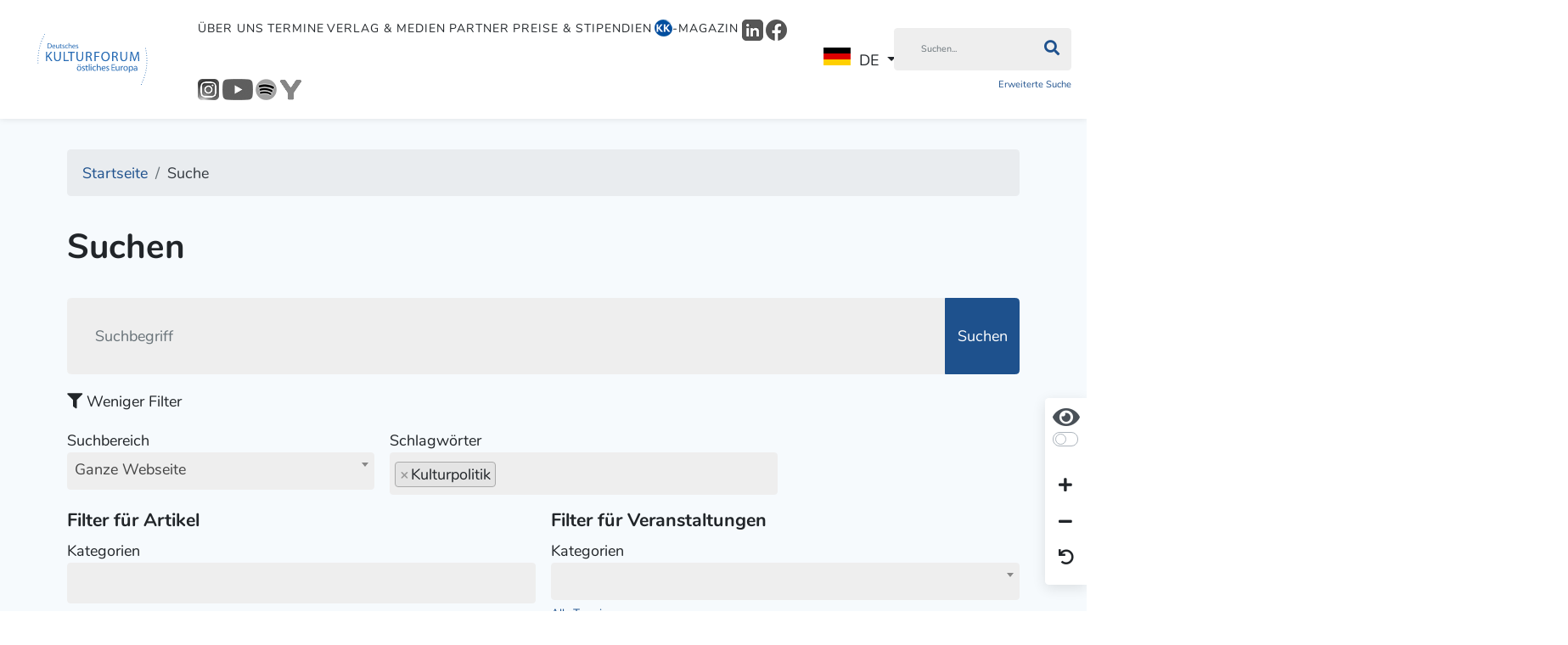

--- FILE ---
content_type: text/html; charset=utf-8
request_url: https://kulturforum.info/de/suche?view=search&tagIds%5B%5D=65&content_page=215
body_size: 58609
content:
<!DOCTYPE html>
<html lang="de-de" dir="ltr">
<head>
	<meta charset="utf-8">
	<meta name="viewport" content="width=device-width, initial-scale=1">
	<meta name="generator" content="Joomla! - Open Source Content Management">
	<title>Suche</title>
	<link href="/templates/kulturforum/favicon.ico" rel="shortcut icon" type="image/vnd.microsoft.icon">

	<link href="/media/vendor/fontawesome-free/css/fontawesome.min.css?5.15.4" rel="stylesheet" />
	<link href="/templates/kulturforum/css/template.min.css?2a4e30a3f68b2f2bf29db8566bd53dd0" rel="stylesheet" />
	<link href="/media/vendor/joomla-custom-elements/css/joomla-alert.min.css?0.2.0" rel="stylesheet" />
	<link href="/plugins/system/jce/css/content.css?aa754b1f19c7df490be4b958cf085e7c" rel="stylesheet" />

	<script src="/media/vendor/jquery/js/jquery.min.js?3.6.1"></script>
	<script src="/node_modules/maphilight/jquery.maphilight.min.js?2a4e30a3f68b2f2bf29db8566bd53dd0"></script>
	<script src="/node_modules/jquery.kinetic/jquery.kinetic.min.js?2a4e30a3f68b2f2bf29db8566bd53dd0"></script>
	<script src="/node_modules/slick-carousel/slick/slick.min.js?2a4e30a3f68b2f2bf29db8566bd53dd0"></script>
	<script src="/node_modules/select2/dist/js/select2.full.min.js?2a4e30a3f68b2f2bf29db8566bd53dd0"></script>
	<script src="/templates/kulturforum/js/bootstrap/bootstrap.bundle.min.js?2a4e30a3f68b2f2bf29db8566bd53dd0"></script>
	<script src="/node_modules/image-map-resizer/js/imageMapResizer.min.js?2a4e30a3f68b2f2bf29db8566bd53dd0"></script>
	<script type="application/json" class="joomla-script-options new">{"joomla.jtext":{"ERROR":"Fehler","MESSAGE":"Nachricht","NOTICE":"Hinweis","WARNING":"Warnung","JCLOSE":"Close","JOK":"OK","JOPEN":"Open"},"system.paths":{"root":"","rootFull":"https:\/\/kulturforum.info\/","base":"","baseFull":"https:\/\/kulturforum.info\/"},"csrf.token":"3a470b08f956290d041c15c2f05eb78b"}</script>
	<script src="/media/system/js/core.min.js?2a4e30a3f68b2f2bf29db8566bd53dd0"></script>
	<script src="/templates/kulturforum/js/template.min.js?2a4e30a3f68b2f2bf29db8566bd53dd0"></script>
	<script src="/media/system/js/messages-es5.min.js?2a4e30a3f68b2f2bf29db8566bd53dd0" nomodule defer></script>
	<script src="/media/system/js/messages.min.js?2a4e30a3f68b2f2bf29db8566bd53dd0" type="module"></script>

</head>

<body class="site-grid site com_kulturforum wrapper-static view-search no-layout no-task itemid-568 parent-itemid-568  font-size-100 contrast-normal">

<header class="header">
	<nav class="navbar navbar-expand-lg">

		<div class="navbar-brand">
			<a href="https://kulturforum.info/">
									<img src="/images/logos/logo_blue.svg" alt="Deutsches Kulturforum östliches Europa Logo"/>
							</a>

			
		</div>

		
			<div class="flex-1 text-end">

				<button class="navbar-toggler navbar-toggler-right collapsed" type="button" aria-hidden="true"
				        data-bs-toggle="collapse" data-bs-target="#navbar" aria-controls="navbar" aria-expanded="false"
				        aria-label="Toggle Navigation">
					<span class="fa fa-bars"></span>
				</button>

				<div class="collapse navbar-collapse" id="navbar">
					

<ul class="mod-menu nav">
	<li class="nav-item  parent item-id-669"><a href="/de/ueber-uns" data-item-id="669" data-parent-item-id="1">Über uns</a></li><li class="nav-item  parent item-id-527"><a href="/de/termine?layout=kulturforum:dkf" data-item-id="527" data-parent-item-id="1">Termine</a></li><li class="nav-item  parent item-id-701"><a href="/de/verlag-medien" data-item-id="701" data-parent-item-id="1">Verlag &amp; Medien</a></li><li class="nav-item  parent item-id-671"><a href="/de/forum-partner/alle-partner?article_layout=kulturforum:partner" data-item-id="671" data-parent-item-id="1">Partner</a></li><li class="nav-item  parent item-id-849"><a href="/de/preise-stipendien" data-item-id="849" data-parent-item-id="1">Preise &amp; Stipendien</a></li><li class="nav-item magazine-menu-item parent item-id-606"><a href="/de/kk-magazin" class="magazine-menu-item" data-item-id="606" data-parent-item-id="1"><img src="/images/Logo-Icons/KK_Logo_2025_21x22.png" alt="-Magazin"><span class="image-title">-Magazin</span></a></li><li class="nav-item  item-id-1034"><a href="https://www.linkedin.com/company/deutsches-kulturforum-%C3%B6stliches-europa/" data-item-id="1034" data-parent-item-id="1" onclick="window.open(this.href, 'targetWindow', 'toolbar=no,location=no,status=no,menubar=no,scrollbars=yes,resizable=yes,'); return false;"><img src="/images/Logo-Icons/LinkedIn/LinkedIn_Logo_grau_25x25.png" alt="LinkedIn"></a></li><li class="nav-item  item-id-978"><a href="https://www.facebook.com/dkfoe" data-item-id="978" data-parent-item-id="1" onclick="window.open(this.href, 'targetWindow', 'toolbar=no,location=no,status=no,menubar=no,scrollbars=yes,resizable=yes,'); return false;"><img src="/images/Logo-Icons/Facebook/Facebook_Logo_rund_grau_25x25.png" alt="Facebook"></a></li><li class="nav-item  item-id-979"><a href="https://www.instagram.com/kulturforum_potsdam/" data-item-id="979" data-parent-item-id="1" onclick="window.open(this.href, 'targetWindow', 'toolbar=no,location=no,status=no,menubar=no,scrollbars=yes,resizable=yes,'); return false;"><img src="/images/Logo-Icons/Instagram/Instagram_Logo_grau_25x25.png" alt="Instagram"></a></li><li class="nav-item  item-id-981"><a href="https://www.youtube.com/c/DeutschesKulturforum%C3%B6stlichesEuropa" data-item-id="981" data-parent-item-id="1" onclick="window.open(this.href, 'targetWindow', 'toolbar=no,location=no,status=no,menubar=no,scrollbars=yes,resizable=yes,'); return false;"><img src="/images/Logo-Icons/YouTube/Youtube_Logo_grau_36x25.png" alt="Youtube"></a></li><li class="nav-item  item-id-982"><a href="https://open.spotify.com/show/1DjHqcJPiXTyxfO6gr2rlm" data-item-id="982" data-parent-item-id="1" onclick="window.open(this.href, 'targetWindow', 'toolbar=no,location=no,status=no,menubar=no,scrollbars=yes,resizable=yes,'); return false;"><img src="/images/Logo-Icons/Spotify/Spotify_Logo-schwarz_grau_25x25.png" alt="Spotify"></a></li><li class="nav-item  item-id-980"><a href="https://www.yumpu.com/user/deutscheskulturforum" data-item-id="980" data-parent-item-id="1" onclick="window.open(this.href, 'targetWindow', 'toolbar=no,location=no,status=no,menubar=no,scrollbars=yes,resizable=yes,'); return false;"><img src="/images/Logo-Icons/Yumpu/Yumpu_Logo-2023-grau_25x25.png" alt="Yumpu"></a></li></ul>
<div class="mod-languages">

	<div class="mod-languages__select btn-group">
									<a href="#" data-bs-toggle="dropdown" class="btn dropdown-toggle">
					<span class="caret"></span>
											&nbsp;<img src="/media/mod_languages/images/de_de.gif" alt="">										DE				</a>
												<ul class="lang-block dropdown-menu" dir="ltr">
												<li class="lang-active" style="background: none;">
				<a href="/de">
											<img src="/media/mod_languages/images/de_de.gif" alt="">										DE				</a>
				</li>
												<li>
				<a href="/en">
											<img src="/media/mod_languages/images/en_gb.gif" alt="">										EN				</a>
				</li>
							</ul>
	</div>

</div>

											<div class="search-container d-lg-inline-block">
							
<div class="inline-block main-search">
    <form method="GET" class="margin-bottom-0" enctype="application/x-www-form-urlencoded"
          action="/de/suche?view=search">
        <div class="input-group">
            <input type="text" name="filter" class="form-control"
                   placeholder="Suchen..."
                   aria-label="Suchen"
            >
			<button class="btn input-group-text" type="submit" aria-label="Suchen"><i class="fa fa-search"></i></button>

        </div>


        <div class="clearfix">

            <div class="float-left">
                <a href="/de/suche?view=search"
                   class="extendedSearch">Erweiterte Suche</a>
            </div>

			

        </div>

        <input type="hidden" name="3a470b08f956290d041c15c2f05eb78b" value="1">
    </form>
</div>

						</div>
									</div>
			</div>

		
	</nav>

			<div class="secondary-navigation">
			

<ul class="mod-menu nav">
	</ul>

		</div>
	
	
</header>

<div class="container-body">

    <div class="container">

        
<ol itemscope itemtype="https://schema.org/BreadcrumbList" class="mod-breadcrumbs breadcrumb">
			<li class="mod-breadcrumbs__divider float-left">
			<span class="divider fa fa-location" aria-hidden="true"></span>
		</li>
	
				<li itemprop="itemListElement" itemscope itemtype="https://schema.org/ListItem" class="mod-breadcrumbs__item breadcrumb-item"><a itemprop="item" href="/de/" class="pathway"><span itemprop="name">Startseite</span></a>				<meta itemprop="position" content="1">
			</li>
					<li itemprop="itemListElement" itemscope itemtype="https://schema.org/ListItem" class="mod-breadcrumbs__item breadcrumb-item active"><span itemprop="name">Suche</span>				<meta itemprop="position" content="2">
			</li>
		</ol>


        <div class="container-main">

			
            <div>
                <div class="container-component">
                    
                    <div id="system-message-container" aria-live="polite"></div>

                    
<div id="searchPage">
	<div class="row">
		<div class="col-md-12 mb-4">
			<h1>Suchen</h1>
		</div>
	</div>

	
<form method="GET"
      class="margin-bottom-1"
      action="/de/suche?view=search">

    <div class="row margin-bottom-1">
        <div class="col-md-12">
            <div class="input-group x1">

                <input type="text" class="form-control no-max-width" name="filter" id="searchInputField"
                       aria-describedby="searchInputField" placeholder="Suchbegriff"
                       value=""
                >

				<button class="btn btn-primary input-group-text" type="submit">Suchen</button>

            </div>
        </div>

        <div class="col-md-12">
            <div class="margin-top-1 showMoreLinkContainer">
                <label class="cursor-pointer moreLessContainer " data-bs-toggle="collapse" data-bs-target="#collapseFilters">
                    <i class="fas fa-filter"></i>
                    <span class="show-less-label">Weniger Filter</span>
                    <span class="show-more-label">Mehr Filter</span>
                    <input type="checkbox" name="collapse"
                           value="1" checked="checked"/>
                </label>

            </div>
        </div>
    </div>

    <div class="collapse show" id="collapseFilters">
        <div class="row margin-bottom-1">
            <div class="col-md-4">
                <label for="searchArea" class="width-100">Suchbereich                    <select name="type" id="searchArea" class="width-100 select2" data-close-on-select="true">
                        <option value="1" selected>Ganze Webseite</option>
                        <option value="2" >Nur Termine</option>
                        <option value="3" >Nur Artikel</option>
                    </select>
                </label>
            </div>
            <div class="col-md-5">
                <label for="tags" class="display-block" id="tags">Schlagwörter                    <select class="select2" name="tagIds[]" id="tags" style="width: 100%;" multiple>
						                            <option value="1"  >ROOT</option>
						                            <option value="2"  >Aserbaidschan</option>
						                            <option value="3"  >Bulgarien</option>
						                            <option value="4"  >Estland</option>
						                            <option value="5"  >Georgien</option>
						                            <option value="6"  >Kasachstan</option>
						                            <option value="7"  >Kroatien</option>
						                            <option value="8"  >Lettland</option>
						                            <option value="9"  >Litauen</option>
						                            <option value="10"  >Moldau</option>
						                            <option value="11"  >Montenegro</option>
						                            <option value="12"  >Polen</option>
						                            <option value="13"  >Rumänien</option>
						                            <option value="14"  >Russland</option>
						                            <option value="15"  >Serbien</option>
						                            <option value="16"  >Slowakei</option>
						                            <option value="17"  >Slowenien</option>
						                            <option value="18"  >Tschechien</option>
						                            <option value="19"  >Ukraine</option>
						                            <option value="20"  >Ungarn</option>
						                            <option value="21"  >Belarus</option>
						                            <option value="22"  >Banat</option>
						                            <option value="23"  >Batschka</option>
						                            <option value="24"  >Bessarabien</option>
						                            <option value="25"  >Böhmen</option>
						                            <option value="26"  >Bukowina</option>
						                            <option value="27"  >Dobrudscha</option>
						                            <option value="28"  >Egerland</option>
						                            <option value="29"  >Galizien</option>
						                            <option value="30"  >Gottschee</option>
						                            <option value="31"  >Habsburgische Erblande</option>
						                            <option value="32"  >Hauerland</option>
						                            <option value="33"  >Kaliningrader Gebiet</option>
						                            <option value="34"  >Karpaten</option>
						                            <option value="35"  >Krain</option>
						                            <option value="36"  >Krim</option>
						                            <option value="37"  >Kurische Nehrung</option>
						                            <option value="38"  >Kurland</option>
						                            <option value="39"  >Livland</option>
						                            <option value="40"  >Mähren</option>
						                            <option value="41"  >Mährisch-Schlesien</option>
						                            <option value="42"  >Neumark</option>
						                            <option value="43"  >Ofener Bergland (Pest)</option>
						                            <option value="44"  >Ösel</option>
						                            <option value="45"  >Ostpreußen</option>
						                            <option value="46"  >Ostslowakei</option>
						                            <option value="47"  >Pommern</option>
						                            <option value="48"  >Schlesien</option>
						                            <option value="49"  >Schwäbische Türkei</option>
						                            <option value="50"  >Sibirien</option>
						                            <option value="51"  >Siebenbürgen</option>
						                            <option value="52"  >Slawonien</option>
						                            <option value="53"  >Untersteiermark</option>
						                            <option value="54"  >Westpreußen</option>
						                            <option value="55"  >Wolga</option>
						                            <option value="56"  >Wolhynien</option>
						                            <option value="57"  >Zips</option>
						                            <option value="58"  >Baltische Länder</option>
						                            <option value="59"  >Gesamtregion</option>
						                            <option value="60"  >Verlagsabteilung</option>
						                            <option value="61"  >Literatur</option>
						                            <option value="62"  >Online-Bookshop</option>
						                            <option value="63"  >Musik</option>
						                            <option value="64"  >Kunst & Denkmalpflege</option>
						                            <option value="65" selected="selected" >Kulturpolitik</option>
						                            <option value="66"  >Vorstand</option>
						                            <option value="67"  >GUS-Staaten</option>
						                            <option value="68"  >Neuerscheinungen</option>
						                            <option value="69"  >Pressespiegel</option>
						                            <option value="70"  >Kulturgeschichte</option>
						                            <option value="71"  >Links</option>
						                            <option value="72"  >Tschechische Beiträge</option>
						                            <option value="73"  >Stellenausschreibungen</option>
						                            <option value="74"  >Ungarische Beiträge</option>
						                            <option value="75"  >Kulturpreis</option>
						                            <option value="76"  >Henry van de Velde</option>
						                            <option value="77"  >English articles</option>
						                            <option value="78"  >Buchpreis</option>
						                            <option value="79"  >Polnische Beiträge</option>
						                            <option value="80"  >Russische Beiträge</option>
						                            <option value="81"  >www.koenigsberg750.net</option>
						                            <option value="82"  >Italien</option>
						                            <option value="83"  >Stipendien</option>
						                            <option value="84"  >Förderprogramm</option>
						                            <option value="85"  >Wanderausstellungen</option>
						                            <option value="86"  >Buchvorstellungen</option>
						                            <option value="87"  >Usedomer Literaturtage</option>
						                            <option value="88"  >Film</option>
						                            <option value="89"  >Rumänische Beiträge</option>
						                            <option value="90"  >Bosnien-Herzegowina</option>
						                            <option value="91"  >Franzensbad/Františkovy Lázně</option>
						                            <option value="92"  >Odessa/Одеса</option>
						                            <option value="93"  >Franz Kafka</option>
						                            <option value="94"  >Max Brod</option>
						                            <option value="96"  >Johannes Urzidil</option>
						                            <option value="97"  >Peter Demetz</option>
						                            <option value="98"  >Wolhyniendeutsche</option>
						                            <option value="99"  >Bessarabiendeutsche</option>
						                            <option value="100"  >Karpatendeutsche</option>
						                            <option value="101"  >Johannes Bobrowski</option>
						                            <option value="102"  >Memelland</option>
						                            <option value="103"  >Aurith</option>
						                            <option value="104"  >Cilli/Celje</option>
						                            <option value="105"  >Krainburg</option>
						                            <option value="106"  >Marburg</option>
						                            <option value="107"  >Pettau/Ptuj</option>
						                            <option value="108"  >Bundesinstitut für Kultur und Geschichte der Deutschen im östlichen Europa – BKGE</option>
						                            <option value="109"  >Partner</option>
						                            <option value="110"  >Sudetenschlesien</option>
						                            <option value="111"  >Adalbert Stifter Verein</option>
						                            <option value="112"  >Bardarski Geran</option>
						                            <option value="113"  >Denkmalpflege</option>
						                            <option value="114"  >Geschichte</option>
						                            <option value="115"  >Bulgariendeutsche</option>
						                            <option value="116"  >Südosteuropa</option>
						                            <option value="117"  >Jahresschwerpunkt 2011</option>
						                            <option value="119"  >Kaschau/Košice</option>
						                            <option value="120"  >Kulturhauptstadt Europas</option>
						                            <option value="121"  >Siedlungsgebiete</option>
						                            <option value="122"  >Donauschwaben</option>
						                            <option value="123"  >Jugendstil</option>
						                            <option value="124"  >Museum</option>
						                            <option value="125"  >Balkan</option>
						                            <option value="126"  >Vertreibung</option>
						                            <option value="127"  >Versöhnung</option>
						                            <option value="128"  >Republik Moldau</option>
						                            <option value="129"  >Ungarndeutsche</option>
						                            <option value="130"  >Fünfkirchen</option>
						                            <option value="131"  >Pecs</option>
						                            <option value="132"  >Nikolaus Lenau</option>
						                            <option value="133"  >Siebenbürger Sachsen</option>
						                            <option value="134"  >Zipser Sachsen</option>
						                            <option value="135"  >Harald Roth</option>
						                            <option value="136"  >Klaus Harer</option>
						                            <option value="137"  >Claudia Tutsch</option>
						                            <option value="138"  >Neusatz</option>
						                            <option value="139"  >Neusatz/Novi Sad/Нови Сад</option>
						                            <option value="140"  >Gemeinsames Kulturerbe</option>
						                            <option value="141"  >Deutsche Siedlungsgeschichte</option>
						                            <option value="142"  >Minderheiten</option>
						                            <option value="143"  >Flucht und Vertreibung</option>
						                            <option value="144"  >Stadtschreiber-Stipendium</option>
						                            <option value="145"  >Kulturforum</option>
						                            <option value="146"  >Russlanddeutsche</option>
						                            <option value="147"  >Sowjetunion</option>
						                            <option value="148"  >Moskau</option>
						                            <option value="149"  >Sankt Petersburg</option>
						                            <option value="150"  >Dorpat/Tartu</option>
						                            <option value="151"  >Kaukasus</option>
						                            <option value="152"  >Danzig/Gdańsk</option>
						                            <option value="153"  >Ferdinand von Quast</option>
						                            <option value="154"  >Joseph Roth</option>
						                            <option value="155"  >Prag/Praha</option>
						                            <option value="156"  >Kyjiw/Kiew</option>
						                            <option value="157"  >Czernowitz/Tscherniwzi</option>
						                            <option value="158"  >Lemberg/Lwiw/Lwów</option>
						                            <option value="159"  >Abchasien</option>
						                            <option value="160"  >Armenien</option>
						                            <option value="161"  >Katharinenfeld/Bolnissi</option>
						                            <option value="162"  >Großer Kaukasus</option>
						                            <option value="163"  >Kachetien</option>
						                            <option value="164"  >Karthli</option>
						                            <option value="165"  >Kaspisches Meer</option>
						                            <option value="166"  >Günter Grass</option>
						                            <option value="167"  >Kleiner Kaukasus</option>
						                            <option value="168"  >Robert Musil</option>
						                            <option value="169"  >Lazika</option>
						                            <option value="170"  >Sakartwelo</option>
						                            <option value="171"  >Pommerellen</option>
						                            <option value="172"  >Tschechien Beiträge</option>
						                            <option value="174"  >Tallinn/Reval</option>
						                            <option value="175"  >polski</option>
						                            <option value="176"  >Lubuskie</option>
						                            <option value="177"  >Grünberg in Schlesien/Zielona Góra</option>
						                            <option value="178"  >Junges Kulturforum</option>
						                            <option value="179"  >Didaktische Materialien</option>
						                            <option value="180"  >Materialien</option>
						                            <option value="181"  >Ostpreußisches Landesmuseum</option>
						                            <option value="182"  >Jahresschwerpunkt</option>
						                            <option value="183"  >Hinrich Brunsberg</option>
						                            <option value="184"  >Anton Ferdinand Titz</option>
						                            <option value="185"  >Posen</option>
						                            <option value="186"  >Wieck</option>
						                            <option value="187"  >Vilnius</option>
						                            <option value="188"  >Pomorze</option>
						                            <option value="189"  >Nowa Marchia</option>
						                            <option value="190"  >Henryk Brunsberg</option>
						                            <option value="191"  >Architektura</option>
						                            <option value="192"  >Sarmatien</option>
						                            <option value="193"  >Reinhard Heydrich</option>
						                            <option value="194"  >Sudetenland</option>
						                            <option value="195"  >Schwarzmeerregion</option>
						                            <option value="196"  >Thomas Schulz</option>
						                            <option value="197"  >Kulturelle Bildung</option>
						                            <option value="198"  >Tanja Krombach</option>
						                            <option value="199"  >Ilona Wäsch</option>
						                            <option value="201"  >Frauke Kraft</option>
						                            <option value="202"  >Saskia Aberle</option>
						                            <option value="203"  >Mark Brandenburg</option>
						                            <option value="204"  >Brandenburg</option>
						                            <option value="205"  >Тіц</option>
						                            <option value="206"  >Hoffmeister-Quartett</option>
						                            <option value="207"  >Carl Stangen</option>
						                            <option value="208"  >Edwin Geist</option>
						                            <option value="209"  >Reinhard Jirgl</option>
						                            <option value="210"  >Sommerakademie</option>
						                            <option value="211"  >Erika Steinbach</option>
						                            <option value="212"  >Wenzel Jaksch</option>
						                            <option value="213"  >Hermannstadt/Sibiu</option>
						                            <option value="214"  >Trio Margaux</option>
						                            <option value="216"  >Leutschau/Levoča</option>
						                            <option value="218"  >Deutschendorf/Poprad</option>
						                            <option value="219"  >Juden</option>
						                            <option value="220"  >Georgenberg</option>
						                            <option value="221"  >Johann Nepomuk Hummel</option>
						                            <option value="222"  >Franz Lehár</option>
						                            <option value="223"  >Meister Paul</option>
						                            <option value="224"  >Volker Koepp</option>
						                            <option value="225"  >Banater Schwaben</option>
						                            <option value="226"  >Herta Müller</option>
						                            <option value="227"  >Richard Wagner (Schriftsteller)</option>
						                            <option value="228"  >Haus Schlesien</option>
						                            <option value="229"  >Oberschlesien</option>
						                            <option value="230"  >Niederschlesien</option>
						                            <option value="232"  >Schäßburg/Sighișoara</option>
						                            <option value="233"  >Kirchenburgen</option>
						                            <option value="234"  >Herder-Institut</option>
						                            <option value="237"  >Nordost-Institut – IKGN</option>
						                            <option value="238"  >IKGS</option>
						                            <option value="239"  >Institut für deutsche Kultur und Geschichte Südosteuropas – IKGS</option>
						                            <option value="240"  >German Cultural Forum for Eastern Europe</option>
						                            <option value="241"  >România</option>
						                            <option value="242"  >Music</option>
						                            <option value="243"  >Forum culturel Allemand de l’Europe de l’Est</option>
						                            <option value="244"  >Kunstforum Ostdeutsche Galerie</option>
						                            <option value="245"  >Martin-Opitz-Bibliothek</option>
						                            <option value="246"  >Pommersches Landesmuseum</option>
						                            <option value="247"  >Schlesisches Museum zu Görlitz</option>
						                            <option value="248"  >Siebenbürgisches Museum</option>
						                            <option value="249"  >Stiftung Flucht, Vertreibung, Versöhnung</option>
						                            <option value="250"  >Westpreußisches Landesmuseum</option>
						                            <option value="251"  >Hirschberger Tal</option>
						                            <option value="252"  >Österreich-Ungarn</option>
						                            <option value="253"  >Sudetendeutsche</option>
						                            <option value="254"  >Beneš-Dekrete</option>
						                            <option value="255"  >Fotografie</option>
						                            <option value="256"  >Eesti</option>
						                            <option value="257"  >Stettin/Szczecin</option>
						                            <option value="258"  >Expressionismus</option>
						                            <option value="259"  >Ulla Lachauer</option>
						                            <option value="260"  >Sudety</option>
						                            <option value="261"  >Bleiberg/Olověný vrch</option>
						                            <option value="262"  >Sudetoněmci</option>
						                            <option value="263"  >Thorn/Toruń</option>
						                            <option value="264"  >Armenier</option>
						                            <option value="265"  >Joseph Conrad</option>
						                            <option value="266"  >Karl Emil Franzos</option>
						                            <option value="267"  >Galiziendeutsche</option>
						                            <option value="268"  >Huzulen</option>
						                            <option value="269"  >Martin Pollack</option>
						                            <option value="270"  >Kleinpolen</option>
						                            <option value="271"  >Krakau/Kraków</option>
						                            <option value="272"  >Lemken</option>
						                            <option value="273"  >Lipowaner</option>
						                            <option value="274"  >István Bethlen</option>
						                            <option value="275"  >Familie Lubomirski</option>
						                            <option value="276"  >Moldauer</option>
						                            <option value="277"  >Roma</option>
						                            <option value="278"  >Rothreußen/Rotruthenien</option>
						                            <option value="279"  >Ruthenen</option>
						                            <option value="280"  >Russen</option>
						                            <option value="281"  >Glatz/Kłodzko</option>
						                            <option value="282"  >Eduard Bischoff</option>
						                            <option value="283"  >Lovis Corinth</option>
						                            <option value="284"  >Simon Dach</option>
						                            <option value="285"  >Deutscher Orden</option>
						                            <option value="286"  >Ermland</option>
						                            <option value="287"  >Grünfelde/Grunwald</option>
						                            <option value="288"  >Georg Hamann</option>
						                            <option value="289"  >Johann Gottfried Herder</option>
						                            <option value="290"  >E. T. A. Hoffmann</option>
						                            <option value="291"  >Arno Holz</option>
						                            <option value="292"  >Immanuel Kant</option>
						                            <option value="293"  >Walter Kollo</option>
						                            <option value="294"  >Käthe Kollwitz</option>
						                            <option value="295"  >Siegfried Lenz</option>
						                            <option value="296"  >Masuren</option>
						                            <option value="297"  >Otto Nicolai</option>
						                            <option value="298"  >Thomas Mann</option>
						                            <option value="299"  >Alfred Döblin</option>
						                            <option value="300"  >Kaschuben</option>
						                            <option value="301"  >Bromberg/ Bydgoszcz</option>
						                            <option value="302"  >Gertrud Chodziesner-Kolmar</option>
						                            <option value="303"  >Rudolf Samuel Levysohn</option>
						                            <option value="304"  >Leonie Ossowski</option>
						                            <option value="305"  >Athanasius von Raczynski/Atanazy Raczyński</option>
						                            <option value="306"  >Anton von Radziwill</option>
						                            <option value="307"  >Ernst Toller</option>
						                            <option value="308"  >Elbing/Elbląg</option>
						                            <option value="309"  >Kulmer Land</option>
						                            <option value="310"  >Marienburg/Zamek w Malborku</option>
						                            <option value="311"  >Annenfeld/Schamkir/Şəmkir</option>
						                            <option value="312"  >Baku</option>
						                            <option value="315"  >Pietisten</option>
						                            <option value="316"  >Richard Sorge</option>
						                            <option value="317"  >Schämkir</option>
						                            <option value="318"  >Alma-Ata</option>
						                            <option value="319"  >Adalbert Stifter</option>
						                            <option value="320"  >Sigmund Freud</option>
						                            <option value="321"  >Bertha von Suttner</option>
						                            <option value="322"  >Gustav Mahler</option>
						                            <option value="323"  >Rainer Maria Rilke</option>
						                            <option value="324"  >Niemieckie Forum Kultury Europy</option>
						                            <option value="325"  >Přehled tisku</option>
						                            <option value="326"  >Gablonz/Jablonec</option>
						                            <option value="327"  >Teplitz/Teplice</option>
						                            <option value="328"  >Aussig/Ústí nad Labem</option>
						                            <option value="329"  >Karlsbad/Karlovy Vary</option>
						                            <option value="330"  >Otfried Preußler</option>
						                            <option value="331"  >Alfred Kubin</option>
						                            <option value="332"  >Egon Schiele</option>
						                            <option value="333"  >Bessarabia</option>
						                            <option value="334"  >Moldovia</option>
						                            <option value="335"  >Kulturreferenten</option>
						                            <option value="336"  >Tiflis/Tbilisi</option>
						                            <option value="337"  >Biographie</option>
						                            <option value="338"  >Glaubensfreiheit</option>
						                            <option value="340"  >Katharina II.</option>
						                            <option value="341"  >Khanat</option>
						                            <option value="342"  >Schwabendörfer</option>
						                            <option value="343"  >Jugoslawien</option>
						                            <option value="344"  >Saxones</option>
						                            <option value="345"  >Deutschbalten</option>
						                            <option value="346"  >Südkaukasien</option>
						                            <option value="347"  >Memelgebiet</option>
						                            <option value="348"  >Kleinlitauen</option>
						                            <option value="349"  >Memel/Klaipėda</option>
						                            <option value="350"  >Nidden/Nida</option>
						                            <option value="351"  >Kaunas/Kauen/Kowno/Ковно</option>
						                            <option value="352"  >Kunst</option>
						                            <option value="353"  >Malerei</option>
						                            <option value="354"  >Oskar Kokoschka</option>
						                            <option value="355"  >Német Kultúrfórum Kelet-Európa</option>
						                            <option value="356"  >Немецкий форум восточноевропейской культуры</option>
						                            <option value="357"  >Forumul Cultural German pentru Europa de Est</option>
						                            <option value="358"  >Johann Gregor Mendel</option>
						                            <option value="359"  >Karl Kraus</option>
						                            <option value="360"  >Marie von Ebner-Eschenbach</option>
						                            <option value="361"  >Ferdinand Porsche</option>
						                            <option value="362"  >Oskar Schindler</option>
						                            <option value="363"  >Liegnitz/Legnica</option>
						                            <option value="364"  >Baltikum</option>
						                            <option value="365"  >Die Weichsel</option>
						                            <option value="366"  >Die Oder</option>
						                            <option value="367"  >Die Neiße</option>
						                            <option value="368"  >Kotor</option>
						                            <option value="369"  >Bildungseinrichtung</option>
						                            <option value="370"  >Verein</option>
						                            <option value="371"  >Ostmitteleuropa</option>
						                            <option value="372"  >Stiftung</option>
						                            <option value="373"  >Zeitung</option>
						                            <option value="374"  >Internet-Archiv</option>
						                            <option value="375"  >Ausschreibung des Kulturforums</option>
						                            <option value="376"  >Brno/Brünn</option>
						                            <option value="378"  >Bibliothek</option>
						                            <option value="379"  >Verlag</option>
						                            <option value="380"  >Forschungsinstitut</option>
						                            <option value="381"  >Rominter Heide</option>
						                            <option value="382"  >Kulturinstitut</option>
						                            <option value="383"  >Netzwerk</option>
						                            <option value="384"  >Zeitschrift</option>
						                            <option value="385"  >Wojwodina/Vojvodina</option>
						                            <option value="386"  >Daniel Ernst Jablonski</option>
						                            <option value="387"  >Jahrhunderthalle</option>
						                            <option value="388"  >Heimatvertriebene</option>
						                            <option value="389"  >Festival</option>
						                            <option value="390"  >Kulturportal</option>
						                            <option value="391"  >Preußen</option>
						                            <option value="392"  >Kirchen</option>
						                            <option value="393"  >Sorben</option>
						                            <option value="394"  >Gesamtverzeichnis</option>
						                            <option value="395"  >Urad</option>
						                            <option value="396"  >Polska</option>
						                            <option value="397"  >Literatura</option>
						                            <option value="398"  >Russia</option>
						                            <option value="399"  >Maurice de Martin</option>
						                            <option value="400"  >Podróż</option>
						                            <option value="401"  >Podróżpolska</option>
						                            <option value="402"  >Friedenskirchen</option>
						                            <option value="403"  >Potsdamer Forum</option>
						                            <option value="404"  >Janosch</option>
						                            <option value="405"  >Jaroslav Rudiš</option>
						                            <option value="406"  >Kulturhauptstadt Europas 2012</option>
						                            <option value="407"  >Kulturhauptstadt Europas 2007</option>
						                            <option value="408"  >Triest</option>
						                            <option value="409"  >German Culture Forum for Eastern Europe</option>
						                            <option value="410"  >Hindenburg/Zabrze</option>
						                            <option value="411"  >Donauschwäbisches Zentralmuseum</option>
						                            <option value="412"  >Isergebirge</option>
						                            <option value="413"  >Timişoara</option>
						                            <option value="414"  >Holocaust</option>
						                            <option value="415"  >Roswitha Schieb</option>
						                            <option value="416"  >Warthe</option>
						                            <option value="418"  >Gorzow</option>
						                            <option value="419"  >Küstrin/Kostrzyn nad Odrą</option>
						                            <option value="420"  >Kostrzyn</option>
						                            <option value="421"  >Datenbank</option>
						                            <option value="422"  >Kommunismus</option>
						                            <option value="423"  >Online-Buchshop</option>
						                            <option value="424"  >Sprache</option>
						                            <option value="425"  >Zisterzienser</option>
						                            <option value="426"  >Leubus</option>
						                            <option value="427"  >Usedomer Literaturtage 2013</option>
						                            <option value="428"  >Raab</option>
						                            <option value="429"  >Őrség</option>
						                            <option value="430"  >Goričko</option>
						                            <option value="431"  >Velemer</option>
						                            <option value="432"  >Kvarner Bucht</option>
						                            <option value="433"  >Sankt Jakobi/Opatija/Abbazia</option>
						                            <option value="434"  >Rijeka/Fiume/St. Veit am Flaum</option>
						                            <option value="435"  >Fiume</option>
						                            <option value="436"  >Pula</option>
						                            <option value="437"  >Istrien</option>
						                            <option value="438"  >Ulrike Draesner</option>
						                            <option value="440"  >Budapest</option>
						                            <option value="441"  >Historismus</option>
						                            <option value="442"  >Prager Tagblatt</option>
						                            <option value="443"  >Beratungsinstitut</option>
						                            <option value="444"  >UNESCO-Welterbe</option>
						                            <option value="445"  >Gartendenkmalpflege</option>
						                            <option value="446"  >Nachrichten</option>
						                            <option value="447"  >Erinnerungsorte</option>
						                            <option value="448"  >Familienforschung</option>
						                            <option value="449"  >Fellner & Helmer</option>
						                            <option value="450"  >Hungary</option>
						                            <option value="451"  >Serbia</option>
						                            <option value="452"  >Photography</option>
						                            <option value="453"  >Eastern Europe</option>
						                            <option value="454"  >Album</option>
						                            <option value="455"  >Konstanza</option>
						                            <option value="456"  >Pola Negri</option>
						                            <option value="457"  >Stadtschreiberin Kaschau/Košice 2013</option>
						                            <option value="458"  >Maren Schoening</option>
						                            <option value="459"  >Conny Hartmann</option>
						                            <option value="460"  >Netze</option>
						                            <option value="461"  >Stipendium des Kulturforums</option>
						                            <option value="462"  >Palmnicken/Jantarny</option>
						                            <option value="463"  >Hugo Rokyta</option>
						                            <option value="464"  >Manès Sperber</option>
						                            <option value="465"  >Usedomer Literaturtage 2010</option>
						                            <option value="466"  >Jahresschwerpunkt 2012</option>
						                            <option value="467"  >Usedomer Literaturtage 2012</option>
						                            <option value="468"  >Archiv</option>
						                            <option value="469"  >Usedomer Literaturtage 2009</option>
						                            <option value="470"  >Usedomer Literaturtage 2011</option>
						                            <option value="471"  >Jahresschwerpunkt 2010</option>
						                            <option value="472"  >Bernd Neumann</option>
						                            <option value="473"  >Kulturhauptstadt Europas 2010</option>
						                            <option value="474"  >Kulturhauptstadt Europas 2006</option>
						                            <option value="475"  >Kulturhauptstadt Europas 2005</option>
						                            <option value="476"  >Kulturhauptstadt Europa 2011</option>
						                            <option value="477"  >Tagung</option>
						                            <option value="478"  >Olmütz/Olomouc</option>
						                            <option value="479"  >Tourismus</option>
						                            <option value="480"  >Usedomer Literaturpreis</option>
						                            <option value="481"  >Potsdamer Forum 2003</option>
						                            <option value="482"  >Potsdamer Forum 2004</option>
						                            <option value="483"  >Potsdamer Forum 2002</option>
						                            <option value="484"  >Hultschiner Ländchen</option>
						                            <option value="485"  >Bernsteinstraße</option>
						                            <option value="486"  >Adria</option>
						                            <option value="487"  >Frisches Haff</option>
						                            <option value="488"  >Frombork/Frauenburg</option>
						                            <option value="489"  >Cadinen/Kadyny</option>
						                            <option value="490"  >Stutthof/Sztutowo</option>
						                            <option value="491"  >Kulturzentrum Ostpreußen</option>
						                            <option value="492"  >Kulturreise</option>
						                            <option value="493"  >Vortrag</option>
						                            <option value="494"  >Kulturhauptstadt Europas 2013</option>
						                            <option value="495"  >Central Europe</option>
						                            <option value="497"  >Workshop</option>
						                            <option value="498"  >Osteuropaforschung</option>
						                            <option value="499"  >Architektur</option>
						                            <option value="500"  >Jan Koneffke</option>
						                            <option value="501"  >Filip Florian</option>
						                            <option value="502"  >Ordensritter</option>
						                            <option value="503"  >Peter Oliver Loew</option>
						                            <option value="504"  >Neisse/Nysa</option>
						                            <option value="505"  >Trebschen</option>
						                            <option value="506"  >Tilsit/Sowjetsk</option>
						                            <option value="507"  >Katarzyna Jackowska</option>
						                            <option value="508"  >Spätaussiedler</option>
						                            <option value="509"  >Die Donau</option>
						                            <option value="510"  >Donaudelta</option>
						                            <option value="511"  >Dobrudschadeutsche</option>
						                            <option value="512"  >Konstanza/Constanţa</option>
						                            <option value="513"  >Wilna/Vilnius</option>
						                            <option value="514"  >Tomas Venclova</option>
						                            <option value="515"  >Deutsch-Weißkirch/Viscri</option>
						                            <option value="516"  >Deutsch-Tschechischer Zukunftsfonds</option>
						                            <option value="517"  >Gumbinnen</option>
						                            <option value="519"  >Cranz/Selenogradsk</option>
						                            <option value="520"  >Stanislau/Iwano-Frankiwsk</option>
						                            <option value="521"  >Warschau</option>
						                            <option value="522"  >Podiumsdiskussion</option>
						                            <option value="523"  >Wolfgang Amadeus Mozart</option>
						                            <option value="524"  >Moldova</option>
						                            <option value="525"  >Moldawien</option>
						                            <option value="526"  >Peter Oliver Loew</option>
						                            <option value="527"  >Elisabeth Herrmann</option>
						                            <option value="528"  >Schwarzmeerdeutsche</option>
						                            <option value="529"  >Wędrówki_między_Odrą_a_Drawą</option>
						                            <option value="530"  >Henry van de Velde</option>
						                            <option value="531"  >Prag Galerie</option>
						                            <option value="532"  >Theater</option>
						                            <option value="533"  >Ausstellung</option>
						                            <option value="534"  >Ivana Brlić-Mažuranić</option>
						                            <option value="535"  >Deportation</option>
						                            <option value="536"  >Beutekunst</option>
						                            <option value="537"  >Universität</option>
						                            <option value="538"  >Breslauer Akademie</option>
						                            <option value="539"  >Barbara Coudenhove-Kalergi</option>
						                            <option value="540"  >Goldap/Gołdap</option>
						                            <option value="541"  >Niederung</option>
						                            <option value="542"  >Rastenburg/Kętrzyn/Raistpilis</option>
						                            <option value="543"  >Pillkallen (Schlossberg)/Dobrowolsk</option>
						                            <option value="545"  >Skaisgirren (Hellerau)/Skajzgiry</option>
						                            <option value="546"  >Petr Uhl</option>
						                            <option value="547"  >Leningrad</option>
						                            <option value="548"  >Gustloff</option>
						                            <option value="549"  >Arne Franke</option>
						                            <option value="550"  >Georg Dehio-Kulturpreis 2013</option>
						                            <option value="551"  >Jahresbilanz 2012</option>
						                            <option value="552"  >Ratibor/Racibórz</option>
						                            <option value="553"  >Jagiellonen</option>
						                            <option value="554"  >Dalmatien</option>
						                            <option value="555"  >Fleissenburg</option>
						                            <option value="556"  >Kultur</option>
						                            <option value="557"  >Mitteleuropa</option>
						                            <option value="558"  >Kalter Krieg</option>
						                            <option value="559"  >Trianon</option>
						                            <option value="560"  >Osteuropa</option>
						                            <option value="561"  >Böhmerwald</option>
						                            <option value="562"  >Saaz/Žatec</option>
						                            <option value="563"  >Wrocław/Breslau</option>
						                            <option value="564"  >Czechy</option>
						                            <option value="565"  >Gregor von Rezzori</option>
						                            <option value="566"  >Buchmesse</option>
						                            <option value="567"  >Leipzig</option>
						                            <option value="568"  >Tapiau/Gvardejsk</option>
						                            <option value="569"  >Labiau/Polessk</option>
						                            <option value="570"  >Öffentlichkeitsarbeit</option>
						                            <option value="571"  >Exkursion</option>
						                            <option value="572"  >deutsch-polnischer Dialog</option>
						                            <option value="573"  >Kulturgemeinschaft Borussia </option>
						                            <option value="574"  >Industrie</option>
						                            <option value="575"  >Mitarbeiter des Kulturforums</option>
						                            <option value="576"  >Hana Kathrin Stockhausen</option>
						                            <option value="577"  >Susanna Becker</option>
						                            <option value="578"  >André Werner</option>
						                            <option value="579"  >Vera Schneider</option>
						                            <option value="580"  >Schloss Fürstenstein/Zamek Książ</option>
						                            <option value="581"  >Waldenburg/Wałbrzych</option>
						                            <option value="582"  >Neudek/Nejdek</option>
						                            <option value="583"  >»polnische Wirtschaft«</option>
						                            <option value="584"  >Bruno Schulz</option>
						                            <option value="585"  >Benjamin Geissler</option>
						                            <option value="586"  >Drohobytsch/Drohobycz</option>
						                            <option value="587"  >Institut für donauschwäbische Geschichte und Landeskunde</option>
						                            <option value="588"  >Neusiedlersee</option>
						                            <option value="589"  >Via Nova</option>
						                            <option value="590"  >Pribram/Przibram/Přibram</option>
						                            <option value="592"  >Kirchengeschichte</option>
						                            <option value="593"  >Christentum</option>
						                            <option value="594"  >Oskar Pastior</option>
						                            <option value="595"  >Preußische Allgemeine Zeitung</option>
						                            <option value="596"  >Ruth Geede</option>
						                            <option value="597"  >Jeder zweite Berliner</option>
						                            <option value="598"  >Schülerstadtrallye</option>
						                            <option value="599"  >Deutsche Sprache</option>
						                            <option value="600"  >Dušan Šimko</option>
						                            <option value="601"  >Nadasch</option>
						                            <option value="602"  >Pressburg/Bratislava</option>
						                            <option value="603"  >§ 96 Bundesvertriebenengesetz (BVFG)</option>
						                            <option value="604"  >Kulturerbe</option>
						                            <option value="605"  >Joseph Schmidt</option>
						                            <option value="607"  >Bente Kahan</option>
						                            <option value="608"  >Maramuresch/Maramureş/Máramaros</option>
						                            <option value="609"  >Riga/Rīga</option>
						                            <option value="610"  >Jurmala</option>
						                            <option value="611"  >Skulptur</option>
						                            <option value="612"  >Gerhart Hauptmann</option>
						                            <option value="613"  >Paul Celan</option>
						                            <option value="614"  >Drau</option>
						                            <option value="615"  >Save</option>
						                            <option value="616"  >Esseg/Osijek</option>
						                            <option value="617"  >Stanisław Wysocki</option>
						                            <option value="618"  >Waldkarpaten</option>
						                            <option value="619"  >Bojken</option>
						                            <option value="620"  >Deutsche Minderheit</option>
						                            <option value="621"  >Gotik</option>
						                            <option value="622"  >Hanse</option>
						                            <option value="623"  >Brünn/Brno</option>
						                            <option value="624"  >Georg Dehio-Kulturpreis 2007</option>
						                            <option value="625"  >Christa Wolf</option>
						                            <option value="626"  >Blickwechsel</option>
						                            <option value="627"  >Der/Die Beauftragte der Bundesregierung für Kultur und Medien – BKM</option>
						                            <option value="628"  >Jiři Georg Dokoupil</option>
						                            <option value="629"  >Bunzlauer Keramik</option>
						                            <option value="630"  >Bunzlau/Bolesławiec</option>
						                            <option value="632"  >Königgrätz/Hradec Králové</option>
						                            <option value="633"  >Agram/Zagreb</option>
						                            <option value="634"  >Temeswar/Timișoara</option>
						                            <option value="635"  >Polnische Minderheit</option>
						                            <option value="636"  >Ostsee</option>
						                            <option value="637"  >Erster Weltkrieg</option>
						                            <option value="638"  >Felix Blumenfeld</option>
						                            <option value="639"  >Franz Ferdinand von Österreich-Este</option>
						                            <option value="640"  >Dohna</option>
						                            <option value="641"  >Rumäniendeutsche</option>
						                            <option value="642"  >Bărăgan</option>
						                            <option value="643"  >Karl Eulenstein</option>
						                            <option value="644"  >Joseph von Eichendorff</option>
						                            <option value="645"  >Buchkunst</option>
						                            <option value="647"  >Kunsthandwerk</option>
						                            <option value="648"  >Baranja</option>
						                            <option value="649"  >Europäische Union</option>
						                            <option value="650"  >Syrmien</option>
						                            <option value="651"  >Mamelland</option>
						                            <option value="652"  >Kuren</option>
						                            <option value="653"  >Teschen/Český Těšín/Cieszyn</option>
						                            <option value="654"  >Teschener Schlesien</option>
						                            <option value="655"  >Tschernjachowsk</option>
						                            <option value="656"  >Wien</option>
						                            <option value="657"  >Mohatsch/Mohács/Mohač</option>
						                            <option value="658"  >Belgrad</option>
						                            <option value="659"  >Eisernes Tor</option>
						                            <option value="660"  >Stadtschreiberin Tallinn/Reval 2011</option>
						                            <option value="661"  >Festival Mitte Europa</option>
						                            <option value="662"  >Bayern</option>
						                            <option value="663"  >Sachsen</option>
						                            <option value="664"  >Gdańsk/Danzig</option>
						                            <option value="665"  >Irena Veisaitë</option>
						                            <option value="666"  >H. G. Adler</option>
						                            <option value="667"  >Max Herrmann-Neiße</option>
						                            <option value="668"  >Glatzer Bergland</option>
						                            <option value="669"  >Daisy von Pless</option>
						                            <option value="670"  >Art déco</option>
						                            <option value="671"  >Porzellan</option>
						                            <option value="672"  >Glas</option>
						                            <option value="673"  >Design</option>
						                            <option value="674"  >Stiftung Evangelisches Schlesien</option>
						                            <option value="675"  >Warschauer Ghetto</option>
						                            <option value="676"  >1944</option>
						                            <option value="677"  >Wilhelm Gustloff (Schiff)</option>
						                            <option value="678"  >Zweiter Weltkrieg</option>
						                            <option value="679"  >Jörg Bernig</option>
						                            <option value="680"  >Christoph Haacker</option>
						                            <option value="681"  >Königsberg/Kaliningrad</option>
						                            <option value="683"  >Lesung</option>
						                            <option value="684"  >Pressemitteilung</option>
						                            <option value="685"  >Karl Storch</option>
						                            <option value="686"  >Wolf Röhricht</option>
						                            <option value="687"  >Konzert</option>
						                            <option value="688"  >Workshop</option>
						                            <option value="689"  >Romantik</option>
						                            <option value="690"  >Caspar David Friedrich</option>
						                            <option value="691"  >Eisenbahn</option>
						                            <option value="692"  >Mira Lobe</option>
						                            <option value="693"  >Kindheit</option>
						                            <option value="694"  >Ökologie</option>
						                            <option value="695"  >Mecklenburg-Vorpommern</option>
						                            <option value="696"  >Greifswald</option>
						                            <option value="697"  >Straßenbahn</option>
						                            <option value="698"  >Georg Dehio-Buchpreis 2014</option>
						                            <option value="699"  >Wilhelm Müller</option>
						                            <option value="700"  >Institut für Volkskunde der Deutschen des östlichen Europa – IVDE</option>
						                            <option value="701"  >Tannenberg/Stębark</option>
						                            <option value="702"  >Žalgiris</option>
						                            <option value="703"  >Grunwald/Grünfelde</option>
						                            <option value="704"  >Stębark/Tannenberg</option>
						                            <option value="705"  >Polska</option>
						                            <option value="706"  >Žalgiris</option>
						                            <option value="707"  >Südböhmen</option>
						                            <option value="708"  >Schweden</option>
						                            <option value="709"  >Hannah Arendt</option>
						                            <option value="710"  >Boris Pahor</option>
						                            <option value="711"  >Backsteingotik</option>
						                            <option value="713"  >Riesengebirge</option>
						                            <option value="714"  >Theiß/Tisza/Tisa/Tyssa</option>
						                            <option value="715"  >Krieg</option>
						                            <option value="716"  >Friaul</option>
						                            <option value="717"  >Bücher</option>
						                            <option value="718"  >Führung</option>
						                            <option value="719"  >Jan M. Piskorski</option>
						                            <option value="720"  >Rezension</option>
						                            <option value="721"  >Peter Lachmann</option>
						                            <option value="722"  >Max Berg</option>
						                            <option value="723"  >Ákos Matzon</option>
						                            <option value="724"  >Kolja Mensing</option>
						                            <option value="725"  >Sonnenburg/Słońsk</option>
						                            <option value="726"  >Wolhynier Umsiedlermuseum</option>
						                            <option value="727"  >Frankfurter Buchmesse</option>
						                            <option value="728"  >Kulturhauptstadt Europas 2014</option>
						                            <option value="729"  >Trachtenschmuck</option>
						                            <option value="730"  >Oberschlesisches Landesmuseum</option>
						                            <option value="731"  >Eisgrub/Lednice</option>
						                            <option value="732"  >Feldsberg/Valtice</option>
						                            <option value="733"  >Hinterpommern</option>
						                            <option value="734"  >Greifenhagen/Gryfino</option>
						                            <option value="735"  >Heinz Erhardt</option>
						                            <option value="736"  >Auswanderung</option>
						                            <option value="737"  >Parenzana-Bahn</option>
						                            <option value="738"  >Marienbad/Mariánské Lázně</option>
						                            <option value="739"  >Bäderkultur</option>
						                            <option value="740"  >Online-Lexikon</option>
						                            <option value="741"  >Górny Śląsk</option>
						                            <option value="742"  >Kola Mensing</option>
						                            <option value="743"  >II wojna światowa</option>
						                            <option value="744"  >Jagd</option>
						                            <option value="745"  >Ulrich Scheinhammer-Schmid</option>
						                            <option value="746"  >Iglau/Jihlava</option>
						                            <option value="747"  >Bildungsreise</option>
						                            <option value="748"  >Oberlausitz</option>
						                            <option value="750"  >Zerfall der Imperien</option>
						                            <option value="751"  >Keramik</option>
						                            <option value="752"  >Andreas Kossert</option>
						                            <option value="753"  >Steinort/Sztynort</option>
						                            <option value="754"  >Tzschocha/Czocha</option>
						                            <option value="755"  >Gudrun Jakubeit</option>
						                            <option value="756"  >Marion Gräfin Dönhoff</option>
						                            <option value="757"  >Arno Surminski</option>
						                            <option value="758"  >Jokehnen</option>
						                            <option value="759"  >Lübeck</option>
						                            <option value="760"  >Kückenmühler Anstalten</option>
						                            <option value="761"  >Lutosławski</option>
						                            <option value="762"  >nordoststreifen</option>
						                            <option value="763"  >Carl Gustav Wrangel</option>
						                            <option value="764"  >Herzog Philip II.</option>
						                            <option value="765"  >Kunstliebhaber</option>
						                            <option value="766"  >Frauentag</option>
						                            <option value="767"  >Nationalmuseum</option>
						                            <option value="768"  >Breslau/Wrocław</option>
						                            <option value="769"  >Literatursalon</option>
						                            <option value="770"  >Mathematik</option>
						                            <option value="771"  >Nationalsozialismus</option>
						                            <option value="772"  >Anton Graf Sobański</option>
						                            <option value="773"  >Zwischenkriegszeit</option>
						                            <option value="774"  >Georg Dehio-Kulturpreis 2011</option>
						                            <option value="775"  >Jan Janca</option>
						                            <option value="776"  >Christoph Klein</option>
						                            <option value="777"  >Orgelbau</option>
						                            <option value="778"  >Irina Tscherkasjanowa</option>
						                            <option value="779"  >Rosa von Praunheim</option>
						                            <option value="780"  >Ewa Chojecka</option>
						                            <option value="781"  >Ева Хоецкая</option>
						                            <option value="782"  >Ирина Черказьянова</option>
						                            <option value="783"  >Премия по культуре им. Георга Дехио 2013</option>
						                            <option value="784"  >Ева Хоецка</option>
						                            <option value="785"  >György Dalos</option>
						                            <option value="786"  >Münchner Konferenz</option>
						                            <option value="787"  >Adolf Hitler</option>
						                            <option value="788"  >Edvard Beneš</option>
						                            <option value="789"  >Konrad Henlein</option>
						                            <option value="790"  >Bielitz/Bielsko-Biała</option>
						                            <option value="791"  >Jaromír Nohavica</option>
						                            <option value="792"  >preisreduziert</option>
						                            <option value="793"  >Norbert Vollath</option>
						                            <option value="794"  >Bernhard Setzwein</option>
						                            <option value="795"  >NS-Umsiedlungspolitik</option>
						                            <option value="796"  >Markus Leninger</option>
						                            <option value="797"  >Nachkriegsdeutschland</option>
						                            <option value="798"  >Ilse Hehn</option>
						                            <option value="799"  >Jiři Kolář</option>
						                            <option value="800"  >Christoph Hinkelmann</option>
						                            <option value="801"  >Museum erleben</option>
						                            <option value="802"  >Heilige Hedwig</option>
						                            <option value="803"  >Johannes von Saaz</option>
						                            <option value="804"  >Urszula Zajączkowska</option>
						                            <option value="805"  >Warmbrunner Holzschnitzschule</option>
						                            <option value="806"  >Wolftraud de Concini</option>
						                            <option value="807"  >Lieder</option>
						                            <option value="808"  >DEFA</option>
						                            <option value="809"  >Adel</option>
						                            <option value="810"  >Woiwodschaft</option>
						                            <option value="811"  >Budweis/České Budějovice</option>
						                            <option value="812"  >Collegium Bohemicum</option>
						                            <option value="813"  >Freiwaldau/Jeseník</option>
						                            <option value="814"  >Altvatergebirge</option>
						                            <option value="815"  >Slowinzen</option>
						                            <option value="816"  >Hohenfurth/Vyšší Brod</option>
						                            <option value="817"  >Goldenkron/Zlatá Koruna</option>
						                            <option value="818"  >Maltsch</option>
						                            <option value="819"  >Mühlviertel</option>
						                            <option value="820"  >Nationalpark</option>
						                            <option value="821"  >Böhmisches Bäderdreieck</option>
						                            <option value="822"  >Franz Werfel</option>
						                            <option value="823"  >Egon Erwin Kisch</option>
						                            <option value="824"  >Oppeln/Opole</option>
						                            <option value="825"  >Hörspiel</option>
						                            <option value="826"  >Metzenseifen</option>
						                            <option value="827"  >mantakisch</option>
						                            <option value="828"  >Michael Barner</option>
						                            <option value="829"  >Nagroda Kulturalna im. Georga Dehio 2013</option>
						                            <option value="830"  >Rekonstruktion</option>
						                            <option value="831"  >Reichsstraße 1</option>
						                            <option value="832"  >Hela</option>
						                            <option value="833"  >Deutsch-Eylau/Iława</option>
						                            <option value="834"  >Graphic Novel</option>
						                            <option value="835"  >Germanistik</option>
						                            <option value="836"  >Deutsches Polen-Institut</option>
						                            <option value="837"  >Christian Donalitius/Kristijonas Donelaitis</option>
						                            <option value="838"  >Tollmingkehmen</option>
						                            <option value="839"  >Weltkulturerbe</option>
						                            <option value="840"  >Künstlergilde Esslingen</option>
						                            <option value="841"  >Handwerkskunst</option>
						                            <option value="842"  >Dirschau/Tczew</option>
						                            <option value="843"  >Graudenz/Grudziądz</option>
						                            <option value="844"  >Krumau/Český Krumlov</option>
						                            <option value="845"  >Schwarzenbergs</option>
						                            <option value="846"  >Stadtschreiber Riga 2014</option>
						                            <option value="847"  >Weimarer Republik</option>
						                            <option value="848"  >Rossiten</option>
						                            <option value="849"  >Willy Cohn</option>
						                            <option value="850"  >Bug</option>
						                            <option value="851"  >Karaganda/Qaraghandy</option>
						                            <option value="852"  >Swinemünde/Świnoujście</option>
						                            <option value="853"  >Usedom</option>
						                            <option value="854"  >Peter Kurzeck</option>
						                            <option value="855"  >Hans-Jürgen Heise</option>
						                            <option value="856"  >Bublitz/Bobolice</option>
						                            <option value="857"  >Dieter Hildebrandt</option>
						                            <option value="858"  >Kabarett</option>
						                            <option value="859"  >Beate Störtkuhl</option>
						                            <option value="860"  >Moderne</option>
						                            <option value="861"  >20. Jahrhundert</option>
						                            <option value="862"  >Ostforschung</option>
						                            <option value="863"  >Radka Denemarková</option>
						                            <option value="864"  >Zeitzeugen</option>
						                            <option value="865"  >Kateřina Tučková</option>
						                            <option value="866"  >Belle Époque</option>
						                            <option value="867"  >Umsiedlung</option>
						                            <option value="868"  >Impressionismus</option>
						                            <option value="869"  >Bad Warmbrunn/Cieplice Śląskie-Zdrój</option>
						                            <option value="870"  >Anastasius Grün</option>
						                            <option value="871"  >Roda Roda</option>
						                            <option value="872"  >Sport</option>
						                            <option value="873"  >Trakehner</option>
						                            <option value="874"  >Lyck/Ełk</option>
						                            <option value="875"  >Karl der Große</option>
						                            <option value="876"  >Karl IV.</option>
						                            <option value="877"  >Goldene Bulle</option>
						                            <option value="878"  >Jugend</option>
						                            <option value="879"  >Alois Nebel</option>
						                            <option value="880"  >Schlesische Autonomie</option>
						                            <option value="881"  >Religion</option>
						                            <option value="882"  >Europa</option>
						                            <option value="883"  >Selma Meerbaum-Eisinger</option>
						                            <option value="884"  >Jahresschwerpunkt 2014</option>
						                            <option value="885"  >Kristina Forbat</option>
						                            <option value="886"  >Freikauf</option>
						                            <option value="887"  >1914</option>
						                            <option value="888"  >Opole/Oppeln</option>
						                            <option value="889"  >fotografia</option>
						                            <option value="890"  >Nationalismus</option>
						                            <option value="891"  >Jahresschwerpunkt 2013</option>
						                            <option value="892"  >Franz Joseph I.</option>
						                            <option value="893"  >Lastenausgleich</option>
						                            <option value="894"  >Gleiwitz/Gliwice</option>
						                            <option value="895"  >Frühe Neuzeit</option>
						                            <option value="896"  >Konfessionalisierung</option>
						                            <option value="897"  >Pavel Kohout</option>
						                            <option value="898"  >Guben/Gubin</option>
						                            <option value="899"  >Bohumil Hrabal</option>
						                            <option value="900"  >Rose Ausländer</option>
						                            <option value="901"  >Erwin Chargaff</option>
						                            <option value="902"  >Josef Schumpeter</option>
						                            <option value="903"  >Zvi Yavetz</option>
						                            <option value="904"  >Oskar Ansull</option>
						                            <option value="905"  >Theo Jörgensmann</option>
						                            <option value="906"  >Beata Halicka</option>
						                            <option value="907"  >Rafał Makała</option>
						                            <option value="908"  >Grenzgebiet</option>
						                            <option value="909"  >Nachkriegszeit</option>
						                            <option value="910"  >Barock</option>
						                            <option value="911"  >Landeskunde</option>
						                            <option value="912"  >Jindřich Vybíral</option>
						                            <option value="913"  >Friedrich Ohmann</option>
						                            <option value="914"  >Collegium Carolinum</option>
						                            <option value="915"  >Čechy</option>
						                            <option value="916"  >Morava</option>
						                            <option value="917"  >festival</option>
						                            <option value="918"  >Česká Republika</option>
						                            <option value="919"  >hudba</option>
						                            <option value="920"  >Haus der Heimat des Landes Baden-Württemberg</option>
						                            <option value="921"  >Haus des Deutschen Ostens</option>
						                            <option value="922"  >Academia Baltica</option>
						                            <option value="923"  >Jan Skácel</option>
						                            <option value="924"  >Villa Tugendhat</option>
						                            <option value="925"  >Ludwig Mies van der Rohe</option>
						                            <option value="926"  >Berlin</option>
						                            <option value="927"  >Militzer Teiche</option>
						                            <option value="928"  >Naturschutzgebiet</option>
						                            <option value="930"  >Plzeň</option>
						                            <option value="931"  >Kulturhauptstadt Europas 2015</option>
						                            <option value="932"  >Friedrichstein</option>
						                            <option value="933"  >Miklós Horthy</option>
						                            <option value="934"  >Jaroslav Hašek</option>
						                            <option value="935"  >Übersetzung</option>
						                            <option value="936"  >Wilhelm II.</option>
						                            <option value="937"  >Peter Maffay</option>
						                            <option value="938"  >Mewe/Gniew</option>
						                            <option value="939"  >Naturpark</option>
						                            <option value="940"  >Ausschreibung</option>
						                            <option value="941"  >Forschung</option>
						                            <option value="942"  >Heinrich Heine</option>
						                            <option value="943"  >Ludwig Börnes</option>
						                            <option value="944"  >Novemberaufstand 1830</option>
						                            <option value="945"  >deutsch-polnisch-jüdische Beziehungen</option>
						                            <option value="946"  >Richard Roepell</option>
						                            <option value="947"  >Jacob Caro</option>
						                            <option value="948"  >DDR</option>
						                            <option value="950"  >Bedřich/Friedrich Smetana</option>
						                            <option value="951"  >Antonín Dvořák</option>
						                            <option value="952"  >Familie Lobkowicz</option>
						                            <option value="953"  >Lajos Barta</option>
						                            <option value="954"  >Bildende Kunst</option>
						                            <option value="955"  >Alida Bremer</option>
						                            <option value="956"  >Polska</option>
						                            <option value="957"  >literatura</option>
						                            <option value="958"  >1989</option>
						                            <option value="959"  >Claudiu M. Florian</option>
						                            <option value="960"  >Slawen</option>
						                            <option value="962"  >Paul/Pavel Eisner</option>
						                            <option value="963"  >Feuilleton</option>
						                            <option value="964"  >Journalismus</option>
						                            <option value="965"  >Švejk/Schwejk</option>
						                            <option value="966"  >Jáchym Topol</option>
						                            <option value="967"  >Werner Fritsch</option>
						                            <option value="968"  >Anna Zonová</option>
						                            <option value="969"  >Bergbau</option>
						                            <option value="970"  >Arno Schmidt</option>
						                            <option value="971"  >Braunsberg</option>
						                            <option value="972"  >Länder</option>
						                            <option value="973"  >Literatur</option>
						                            <option value="974"  >Kirchen</option>
						                            <option value="976"  >Kronstadt/Brașov</option>
						                            <option value="978"  >Regionen</option>
						                            <option value="979"  >Marlies Sonnemann</option>
						                            <option value="981"  >Milo Dor</option>
						                            <option value="982"  >Pfefferkuchen</option>
						                            <option value="983"  >19. Jahrhundert</option>
						                            <option value="984"  >Bukna</option>
						                            <option value="985"  >Veranstaltungsbericht</option>
						                            <option value="986"  >Pilsen/Plzeň</option>
						                            <option value="987"  >Jochen Könnecke</option>
						                            <option value="988"  >Lukau/Luková</option>
						                            <option value="989"  >Gertrud Fussenegger</option>
						                            <option value="990"  >Akademie Mitteleuropa</option>
						                            <option value="991"  >Reformation</option>
						                            <option value="992"  >Christoph Hein</option>
						                            <option value="993"  >Literaturtage an der Neiße</option>
						                            <option value="994"  >Olga Tokarczuk</option>
						                            <option value="995"  >Hirschberg/Jelenia Góra</option>
						                            <option value="996"  >Schweidnitz/Świdnica</option>
						                            <option value="997"  >Ute Badura</option>
						                            <option value="998"  >Hermann Pölking</option>
						                            <option value="1000"  >Friedhöfe</option>
						                            <option value="1001"  >1945</option>
						                            <option value="1002"  >Warthegau</option>
						                            <option value="1003"  >Josef Stalin</option>
						                            <option value="1004"  >Militär</option>
						                            <option value="1005"  >Klaus Johannis</option>
						                            <option value="1006"  >Bernd Fabritius</option>
						                            <option value="1007"  >Kulturhauptstadt Europas 2016</option>
						                            <option value="1008"  >Deutschland</option>
						                            <option value="1009"  >Politik</option>
						                            <option value="1010"  >BRD</option>
						                            <option value="1011"  >Geschichtspolitik</option>
						                            <option value="1012"  >László Fritz</option>
						                            <option value="1013"  >Einwanderung</option>
						                            <option value="1014"  >Freya Klier</option>
						                            <option value="1015"  >18. Jahrhundert</option>
						                            <option value="1016"  >Mittelalter</option>
						                            <option value="1018"  >Zeiden/Codlea</option>
						                            <option value="1019"  >Ilse Tielsch</option>
						                            <option value="1020"  >Karel Reiner</option>
						                            <option value="1021"  >Adolf Loos</option>
						                            <option value="1022"  >Agnes Miegel</option>
						                            <option value="1024"  >Pillau/Baltijsk/Piliava </option>
						                            <option value="1025"  >Rauschen/Swetlogorsk</option>
						                            <option value="1027"  >Bund der Vertriebenen</option>
						                            <option value="1028"  >Raymond M. Douglas</option>
						                            <option value="1029"  >Carl Wolff</option>
						                            <option value="1030"  >Theophil Richter</option>
						                            <option value="1031"  >Swjatoslaw Richter</option>
						                            <option value="1033"  >Publikationen</option>
						                            <option value="1034"  >Neugablonz</option>
						                            <option value="1035"  >Brasilien</option>
						                            <option value="1036"  >Christoph Machat</option>
						                            <option value="1037"  >Karlsburg/Alba Iulia</option>
						                            <option value="1038"  >Philipp Melanchthon</option>
						                            <option value="1039"  >Propaganda</option>
						                            <option value="1040"  >Erzgebirge</option>
						                            <option value="1041"  >Johann Joseph Wenzel Radetzky</option>
						                            <option value="1042"  >Manfred Winkler</option>
						                            <option value="1043"  >Deutsch-Tschechisches Gesprächsforum</option>
						                            <option value="1044"  >Leitmeritz/Litoměřice</option>
						                            <option value="1045"  >Theresienstadt/Terezín</option>
						                            <option value="1046"  >Auschwitz</option>
						                            <option value="1047"  >Bendzin/Będzin</option>
						                            <option value="1048"  >Beuthen/Bytom</option>
						                            <option value="1049"  >Kattowitz/Katowice</option>
						                            <option value="1050"  >Jörg Herold</option>
						                            <option value="1051"  >Dossiers</option>
						                            <option value="1052"  >Dossier - Otfried Preußler</option>
						                            <option value="1053"  >Dossier - Dokumentationszentrum der Stiftung Flucht, Vertreibung, Versöhnung</option>
						                            <option value="1054"  >Dossier - Riga – Kulturhauptstadt Europas 2014</option>
						                            <option value="1055"  >Dossier - Reformationsjubiläum 2017</option>
						                            <option value="1056"  >Dossier - Pilsen – Kulturhauptstadt Europas 2015</option>
						                            <option value="1057"  >Wolfskinder</option>
						                            <option value="1058"  >Mährisch Ostrau/Ostrava</option>
						                            <option value="1059"  >Eginald Schlattner</option>
						                            <option value="1060"  >Hans Bergel</option>
						                            <option value="1061"  >Fernsehen</option>
						                            <option value="1062"  >Albanien</option>
						                            <option value="1063"  >Wilhelm zu Wied</option>
						                            <option value="1064"  >Janusz Bogdan Uklejewski</option>
						                            <option value="1065"  >Viktor Ullmann</option>
						                            <option value="1067"  >Eger/Cheb</option>
						                            <option value="1068"  >Reichenberg/Liberec</option>
						                            <option value="1069"  >Petro Rychlo</option>
						                            <option value="1070"  >Jaromír Švejdík / Jaromír 99</option>
						                            <option value="1071"  >Tomáš Luňák</option>
						                            <option value="1072"  >Georg Dehio-Kulturpreis 2015</option>
						                            <option value="1073"  >Stadtschreiberin Pilsen/Plzeň 2015</option>
						                            <option value="1074"  >Wissenschaft</option>
						                            <option value="1075"  >Россия</option>
						                            <option value="1076"  >Украина</option>
						                            <option value="1077"  >Brünner Todesmarsch</option>
						                            <option value="1078"  >Horst Bienek</option>
						                            <option value="1079"  >Jugendforum</option>
						                            <option value="1080"  >Crowdfunding</option>
						                            <option value="1081"  >Lukáš Houdek</option>
						                            <option value="1082"  >Antikomplex</option>
						                            <option value="1083"  >USA</option>
						                            <option value="1084"  >Friedland in Böhmen/Frýdlant v Čechách</option>
						                            <option value="1085"  >Österreich</option>
						                            <option value="1086"  >Brněnský pochod smrti</option>
						                            <option value="1089"  >Městská kronikářka Plzěn 2015</option>
						                            <option value="1090"  >Evropské hlavní město kultury 2015</option>
						                            <option value="1091"  >Nickischschacht/Nikiszowiec</option>
						                            <option value="1092"  >Gotyk</option>
						                            <option value="1093"  >Gotyk ceglany</option>
						                            <option value="1094"  >Marchia Brandenburska</option>
						                            <option value="1095"  >sztuka</option>
						                            <option value="1096"  >Zwangsarbeit</option>
						                            <option value="1097"  >Homosexualität</option>
						                            <option value="1098"  >Potsdamer Abkommen</option>
						                            <option value="1099"  >Ringvorlesung</option>
						                            <option value="1100"  >Reportage</option>
						                            <option value="1101"  >Gieschewald/Giszowiec</option>
						                            <option value="1103"  >Dossier - Breslau: Kulturhauptstadt Europas 2016</option>
						                            <option value="1104"  >Jan Hus</option>
						                            <option value="1105"  >Wehlau/Snamensk</option>
						                            <option value="1106"  >Plitvice</option>
						                            <option value="1107"  >Baden-Württemberg</option>
						                            <option value="1108"  >Georg Dehio-Buchpreis 2016</option>
						                            <option value="1109"  >Franz Xaver Gebel</option>
						                            <option value="1110"  >Martin Luther</option>
						                            <option value="1111"  >Kreisauer Kreis</option>
						                            <option value="1112"  >Freya von Moltke </option>
						                            <option value="1113"  >Helmuth James von Moltke</option>
						                            <option value="1114"  >Peter York von Wartenburg</option>
						                            <option value="1115"  >Schaffgotsch</option>
						                            <option value="1116"  >Sotschen/Suceava</option>
						                            <option value="1117"  >Hanna/Haná</option>
						                            <option value="1118"  >Boskowitz/Boskovice</option>
						                            <option value="1119"  >Hermann Ungar</option>
						                            <option value="1120"  >Kremsier/Kroměříž</option>
						                            <option value="1121"  >Korruption</option>
						                            <option value="1122"  >Eva Profousová</option>
						                            <option value="1123"  >Gerhart-Hauptmann-Haus</option>
						                            <option value="1124"  >Winfried Halder</option>
						                            <option value="1125"  >Josef Pfitzner</option>
						                            <option value="1126"  >Pilzno/Plzeň</option>
						                            <option value="1127"  >Europejska Stolica Kultury 2015</option>
						                            <option value="1128"  >Czech właściwych</option>
						                            <option value="1129"  >Silesia</option>
						                            <option value="1130"  >Poland</option>
						                            <option value="1131"  >Cena kultury Georga Dehia 2015</option>
						                            <option value="1132"  >Cena kultury Georga Dehia</option>
						                            <option value="1133"  >Ukrajina</option>
						                            <option value="1134"  >Jeseníky</option>
						                            <option value="1135"  >Hrubý Jeseník</option>
						                            <option value="1136"  >Reiner Kunze</option>
						                            <option value="1137"  >Martin Becker</option>
						                            <option value="1138"  >kulturní politika</option>
						                            <option value="1139"  >Železnice</option>
						                            <option value="1140"  >Hellmuth Karasek</option>
						                            <option value="1141"  >Alfred Brendel</option>
						                            <option value="1142"  >Laura Karasek</option>
						                            <option value="1143"  >Daniela Dröscher</option>
						                            <option value="1144"  >Tomasz Różycki</option>
						                            <option value="1145"  >Tatjana Gräfin Dönhoff</option>
						                            <option value="1146"  >Manfred Osten</option>
						                            <option value="1147"  >Jacek Cygan</option>
						                            <option value="1148"  >Stefan Chwin</option>
						                            <option value="1149"  >Bohdan Osadchuk School</option>
						                            <option value="1150"  >Henndorf/Brădeni</option>
						                            <option value="1151"  >Csaba Földes</option>
						                            <option value="1152"  >Eduard Mühle</option>
						                            <option value="1153"  >Alena Wagnerová</option>
						                            <option value="1154"  >Detlef Brandes</option>
						                            <option value="1155"  >Jan Šicha</option>
						                            <option value="1156"  >Karol Sauerland</option>
						                            <option value="1157"  >Hans-Martin Hinz</option>
						                            <option value="1158"  >Blanka Závitkovská</option>
						                            <option value="1159"  >Protektorat Böhmen und Mähren</option>
						                            <option value="1160"  >Antifaschismus</option>
						                            <option value="1161"  >Kirche</option>
						                            <option value="1162"  >Alfried-Krupp-Wissenschaftskolleg Greifswald</option>
						                            <option value="1163"  >Szekler</option>
						                            <option value="1164"  >Streuselkuchen</option>
						                            <option value="1165"  >Sabrina Janesch</option>
						                            <option value="1166"  >Michael Wieck</option>
						                            <option value="1167"  >Liturgie</option>
						                            <option value="1168"  >Paramente</option>
						                            <option value="1169"  >Evangelisch-sächsische Kirche</option>
						                            <option value="1170"  >Koschnitz/Kozienice</option>
						                            <option value="1171"  >Natur</option>
						                            <option value="1172"  >Gablona</option>
						                            <option value="1173"  >Peter Pragal</option>
						                            <option value="1174"  >21. Jahrhundert</option>
						                            <option value="1175"  >Hans-Dieter Rutsch</option>
						                            <option value="1176"  >Heinrich-Böll-Stiftung</option>
						                            <option value="1177"  >Giacomo Casanova</option>
						                            <option value="1178"  >Sidonie Nadherný</option>
						                            <option value="1179"  >Schloss Janowitz/Vrchotovy Janovice</option>
						                            <option value="1181"  >Михаэль Вик</option>
						                            <option value="1182"  >Вторая мировая война</option>
						                            <option value="1183"  >Восточная Пруссия</option>
						                            <option value="1184"  >Кёнигсберг/Калининград</option>
						                            <option value="1185"  >послевое́нное вре́мя</option>
						                            <option value="1186"  >евреи</option>
						                            <option value="1187"  >Andrzej Tomaszewski</option>
						                            <option value="1188"  >Rückkehr</option>
						                            <option value="1189"  >Marko Martin</option>
						                            <option value="1190"  >Oberösterreich</option>
						                            <option value="1191"  >Protestantantismus</option>
						                            <option value="1192"  >Literaturtage an der Neiße 2016</option>
						                            <option value="1193"  >Reiner Stach</option>
						                            <option value="1194"  >Schüler</option>
						                            <option value="1195"  >Georg Dehio-Buchpreis 2012</option>
						                            <option value="1196"  >Tobias Weger</option>
						                            <option value="1197"  >Langer Türkenkrieg</option>
						                            <option value="1199"  >Habsburgermonarchie</option>
						                            <option value="1200"  >Walachei</option>
						                            <option value="1201"  >Gundula Bavendamm</option>
						                            <option value="1202"  >Rothbach/Rotbav</option>
						                            <option value="1203"  >Stadtgeschichte</option>
						                            <option value="1204"  >Görlitz/Zgorzelec</option>
						                            <option value="1205"  >Transilvania/Ardeal</option>
						                            <option value="1206"  >Biserici fortificate din Transilvania</option>
						                            <option value="1207"  >Basarabia</option>
						                            <option value="1208"  >istorie</option>
						                            <option value="1209"  >Transylvania</option>
						                            <option value="1210"  >Churches</option>
						                            <option value="1211"  >Osmanisches Reich</option>
						                            <option value="1212"  >Karl Dedecius</option>
						                            <option value="1213"  >Magdalena Gebala</option>
						                            <option value="1214"  >Landwirtschaft</option>
						                            <option value="1215"  >Marcin Wiatr</option>
						                            <option value="1216"  >Joanna Bator</option>
						                            <option value="1217"  >Radek Knapp</option>
						                            <option value="1218"  >Edgar Hilsenrath</option>
						                            <option value="1219"  >Sereth/Siret</option>
						                            <option value="1220"  >Imre Kertész</option>
						                            <option value="1221"  >Hermann Löns</option>
						                            <option value="1222"  >Culm/Chełmno</option>
						                            <option value="1223"  >Albrecht von Wallenstein</option>
						                            <option value="1224"  >Jaroslav Durych</option>
						                            <option value="1225"  >Flugverkehr</option>
						                            <option value="1226"  >Kurt Krolop</option>
						                            <option value="1227"  >August Kopisch</option>
						                            <option value="1228"  >Jahresbilanz 2014</option>
						                            <option value="1229"  >Jahresbericht</option>
						                            <option value="1230"  >Włodzimierz Nowak</option>
						                            <option value="1231"  >Nagroda literacka im. Georga Dehio</option>
						                            <option value="1232"  >Nagroda literacka im. Georga Dehio 2010</option>
						                            <option value="1233"  >Martin Opitz-Kulturpreis</option>
						                            <option value="1234"  >Graber/Kravaře v Čechách</option>
						                            <option value="1235"  >Lenka Reinerová</option>
						                            <option value="1236"  >Eduard Goldstücker</option>
						                            <option value="1237"  >Marek Krajewski</option>
						                            <option value="1238"  >Cord Aschenbrenner</option>
						                            <option value="1239"  >Sarah Jana Portner</option>
						                            <option value="1240"  >Uwe Rada</option>
						                            <option value="1241"  >Inka Schwand</option>
						                            <option value="1242"  >Susanne Schunn</option>
						                            <option value="1243"  >Pfalzgraf Ottheinrich</option>
						                            <option value="1244"  >Peter Joseph Lenné</option>
						                            <option value="1245"  >Stadtschreiber Breslau/Wrocław 2016</option>
						                            <option value="1246"  >Dorfschreiber</option>
						                            <option value="1247"  >Elmar Schenkel</option>
						                            <option value="1248"  >Katzendorf/Cața</option>
						                            <option value="1249"  >Frieder Schuller</option>
						                            <option value="1250"  >Deutsches Kulturforum östliches Europa</option>
						                            <option value="1251"  >Lyrik</option>
						                            <option value="1252"  >Richard Pietraß</option>
						                            <option value="1253"  >Václav Petrbok</option>
						                            <option value="1254"  >Joachim Gauck</option>
						                            <option value="1255"  >Bundespräsident</option>
						                            <option value="1256"  >Kino</option>
						                            <option value="1257"  >Klein Gnie/Mosyr</option>
						                            <option value="1258"  >Fußball</option>
						                            <option value="1259"  >Neumarkt in Schlesien/Środa Śląska</option>
						                            <option value="1260"  >Buchwald/Bukówek</option>
						                            <option value="1261"  >Georg Dehio-Kulturpreis 2017</option>
						                            <option value="1262"  >Literarischer Reiseführer Oberschlesien</option>
						                            <option value="1264"  >Erinnerungskultur</option>
						                            <option value="1266"  >Kulturblog Berlin–Breslau/Wrocław</option>
						                            <option value="1267"  >Kulturzug Berlin–Breslau/Wrocław</option>
						                            <option value="1268"  >Norman Manea</option>
						                            <option value="1269"  >Verkehr</option>
						                            <option value="1270"  >Nikolsburg/Mikulov</option>
						                            <option value="1271"  >Amerika</option>
						                            <option value="1272"  >Australien</option>
						                            <option value="1273"  >Neuseeland</option>
						                            <option value="1274"  >Südamerika</option>
						                            <option value="1275"  >Kanada</option>
						                            <option value="1276"  >Emigration</option>
						                            <option value="1277"  >Heilsberg/Lidzbark Warmiński</option>
						                            <option value="1278"  >Bartenstein/Bartoszyce</option>
						                            <option value="1279"  >Heiligenbeil/Mamonowo</option>
						                            <option value="1280"  >Braunsberg/Braniewo</option>
						                            <option value="1281"  >Frauenburg/Frombork</option>
						                            <option value="1282"  >Mehlsack/Pienężno</option>
						                            <option value="1283"  >Zinten/Kornewo</option>
						                            <option value="1284"  >Preußisch Eylau/Bagrationowsk</option>
						                            <option value="1285"  >Landsberg (Ostpreußen)/Górowo Iławieckie</option>
						                            <option value="1286"  >Samland</option>
						                            <option value="1287"  >Insterburg/Tschernjachowsk</option>
						                            <option value="1288"  >Gumbinnen/Gussew</option>
						                            <option value="1289"  >Stallupönen (Ebenrode)/Nesterow</option>
						                            <option value="1290"  >Darkehmen (Angerapp)/Osjorsk</option>
						                            <option value="1291"  >Trakehnen/Jasnaja</option>
						                            <option value="1292"  >Sielacken/Poljana</option>
						                            <option value="1293"  >Tollmingkehmen/Tschistije Prudy</option>
						                            <option value="1294"  >Ragnit/Neman</option>
						                            <option value="1295"  >Friedland/Prawdinsk</option>
						                            <option value="1296"  >Gerdauen/Shelesnodoroshnyj</option>
						                            <option value="1297"  >Nordenburg/Krylowo</option>
						                            <option value="1298"  >Institut für Auslandsbeziehungen</option>
						                            <option value="1299"  >Rafał Dutkiewicz</option>
						                            <option value="1300"  >Literarischer Reiseführer Böhmisches Bäderdreieck</option>
						                            <option value="1301"  >Kunewald/Kunín</option>
						                            <option value="1302"  >Georg Dehio-Kulturpreis 2005</option>
						                            <option value="1303"  >Petr Mikšíček</option>
						                            <option value="1304"  >Ondřej Matějka</option>
						                            <option value="1305"  >Matěj Spurný</option>
						                            <option value="1306"  >Susanne Spurná (Zetsch)</option>
						                            <option value="1307"  >Tomáš Fénix</option>
						                            <option value="1308"  >Region Westpreußen</option>
						                            <option value="1309"  >Grafik</option>
						                            <option value="1310"  >Hans-Werner Richter</option>
						                            <option value="1311"  >Trzebiatów/Treptow an der Rega</option>
						                            <option value="1312"  >Greifenberg in Pommern/Gryfice</option>
						                            <option value="1313"  >Dönhoffstädt/Drogosze</option>
						                            <option value="1314"  >Heiligelinde/Święta Lipka</option>
						                            <option value="1315"  >Oberländischer Kanal/Kanał Elbląski</option>
						                            <option value="1316"  >Quittainen/Kwitajny</option>
						                            <option value="1317"  >Nikolaiken/Mikołajki</option>
						                            <option value="1318"  >Ingmar Zeisberg</option>
						                            <option value="1319"  >Lomnitz/Łomnica</option>
						                            <option value="1320"  >Kraftfahrzeuge</option>
						                            <option value="1321"  >Gerald Volkmer</option>
						                            <option value="1322"  >Textilindustrie</option>
						                            <option value="1323"  >Ghetto</option>
						                            <option value="1324"  >Eiserner Vorhang</option>
						                            <option value="1325"  >Zbigniew Czarnuch</option>
						                            <option value="1326"  >Śląsk</option>
						                            <option value="1327"  >Reformationsjubiläum 2017</option>
						                            <option value="1328"  >John Wycliff</option>
						                            <option value="1329"  >Stadtschreiberin Kronstadt/Brașov 2017</option>
						                            <option value="1330"  >Zarenreich</option>
						                            <option value="1331"  >Besatzungspolitik</option>
						                            <option value="1332"  >Labes</option>
						                            <option value="1333"  >Flatow/Złotow</option>
						                            <option value="1334"  >Frédéric Chopin</option>
						                            <option value="1335"  >Joseph Elsner</option>
						                            <option value="1336"  >Birthälm/Biertan</option>
						                            <option value="1337"  >Fürst-Pückler-Park Bad Muskau</option>
						                            <option value="1338"  >Lebuser Land/Ziemia Lubuska</option>
						                            <option value="1339"  >Hermann Fürst von Pückler-Muskau</option>
						                            <option value="1340"  >Kulturpreis Schlesien des Landes Niedersachsen</option>
						                            <option value="1341"  >Deutsche Sozial-Kulturelle Gesellschaft in Breslau</option>
						                            <option value="1342"  >Julita Izabela Zaprucka</option>
						                            <option value="1343"  >Szczepan Twardoch</option>
						                            <option value="1344"  >Nationalität</option>
						                            <option value="1345"  >Marta Kijowska</option>
						                            <option value="1346"  >Johann Hinrich Claussen</option>
						                            <option value="1347"  >Paulina Schulz</option>
						                            <option value="1348"  >Zentrum gegen Vertreibungen</option>
						                            <option value="1349"  >Traditionen</option>
						                            <option value="1350"  >Kulturlandschaft</option>
						                            <option value="1351"  >Essays</option>
						                            <option value="1353"  >FilmFestival Cottbus 2016</option>
						                            <option value="1354"  >Filmgymnasium Babelsberg</option>
						                            <option value="1355"  >Joseph Haydn</option>
						                            <option value="1356"  >Deutscher Bundestag</option>
						                            <option value="1357"  >Edgar Hahnewald</option>
						                            <option value="1358"  >Exil</option>
						                            <option value="1359"  >Rosemarie Zens</option>
						                            <option value="1360"  >Jugoslawiendeutsche</option>
						                            <option value="1361"  >Tschechoslowakei</option>
						                            <option value="1362"  >Visegrád-Gruppe</option>
						                            <option value="1363"  >Weihnachten</option>
						                            <option value="1364"  >Brauchtum</option>
						                            <option value="1365"  >Ingeborg Szöllösi</option>
						                            <option value="1366"  >Jacek Friedrich</option>
						                            <option value="1367"  >Paula Schneider</option>
						                            <option value="1368"  >Hyperloop</option>
						                            <option value="1369"  >Jan Musekamp</option>
						                            <option value="1370"  >Jahresthema 2017</option>
						                            <option value="1371"  >Wladimir Putin</option>
						                            <option value="1372"  >Corneliu Zelea-Codreanu</option>
						                            <option value="1373"  >Faschismus</option>
						                            <option value="1374"  >Andrzej Kaluza</option>
						                            <option value="1375"  >Aharon Appelfeld</option>
						                            <option value="1376"  >Andreas Breitenstein</option>
						                            <option value="1377"  >The Schoole of Night</option>
						                            <option value="1378"  >Gartenarchitektur</option>
						                            <option value="1379"  >Eleonorenhain/Lenora</option>
						                            <option value="1380"  >Linde von Keyserlingk</option>
						                            <option value="1381"  >Blanka Mouralová</option>
						                            <option value="1382"  >Věra Laštovičková</option>
						                            <option value="1383"  >Martin Krsek</option>
						                            <option value="1384"  >Christopher Spatz</option>
						                            <option value="1385"  >Christian Glass</option>
						                            <option value="1386"  >Dr. Wolfgang Kessler</option>
						                            <option value="1387"  >Sonya Winterberg</option>
						                            <option value="1388"  >Claudia Heinermann</option>
						                            <option value="1389"  >Sanktanna/Sântana</option>
						                            <option value="1390"  >Arad</option>
						                            <option value="1391"  >Integration</option>
						                            <option value="1392"  >Hubert Orłowski</option>
						                            <option value="1393"  >Vorurteile</option>
						                            <option value="1394"  >Laimonas Briedis</option>
						                            <option value="1395"  >Preußisch-Litauen</option>
						                            <option value="1396"  >Großfürstentum Litauen</option>
						                            <option value="1397"  >Ingė Lukšaitė</option>
						                            <option value="1398"  >Herzog Heinrich II., der Fromme</option>
						                            <option value="1399"  >E-Book</option>
						                            <option value="1400"  >Johannes Bugenhagen</option>
						                            <option value="1401"  >Wollin/Wolin</option>
						                            <option value="1402"  >Ulrich Andreas Wien</option>
						                            <option value="1403"  >Fredy Gareis</option>
						                            <option value="1404"  >Stadtschreiber Marburg an der Drau/Maribor 2012</option>
						                            <option value="1407"  >Jiddisch</option>
						                            <option value="1408"  >k. u. k. Monarchie</option>
						                            <option value="1409"  >Anwaltsarchiv</option>
						                            <option value="1410"  >Prager Kreis</option>
						                            <option value="1411"  >Preußenland</option>
						                            <option value="1412"  >Sozialismus</option>
						                            <option value="1414"  >Diktatur</option>
						                            <option value="1415"  >Neusalz/Nowa Sól</option>
						                            <option value="1416"  >Judith Klein</option>
						                            <option value="1417"  >Bernd Bonwetsch</option>
						                            <option value="1418"  >Glasherstellung</option>
						                            <option value="1419"  >17. Jahrhundert</option>
						                            <option value="1420"  >Künstler</option>
						                            <option value="1421"  >Heinrich Tischler</option>
						                            <option value="1422"  >Muzeum Miejskie Wroclawia</option>
						                            <option value="1423"  >Nordosteuropa</option>
						                            <option value="1424"  >Finnland</option>
						                            <option value="1425"  >Estonia</option>
						                            <option value="1426"  >Latvia</option>
						                            <option value="1427"  >Joachim Bahlcke</option>
						                            <option value="1428"  >Roland Gehrke</option>
						                            <option value="1429"  >Vasilijus Safronovas</option>
						                            <option value="1430"  >Thomas Kaufmann</option>
						                            <option value="1431"  >Maciej Wlazło</option>
						                            <option value="1432"  >Potsdamer Tag der Wissenschaften</option>
						                            <option value="1433"  >Lauban/Lubań</option>
						                            <option value="1434"  >VUdAK</option>
						                            <option value="1435"  >Carl Oswald Bulla</option>
						                            <option value="1436"  >Leobschütz/Głubczyce</option>
						                            <option value="1437"  >Stiftung Zentrum gegen Vertreibungen</option>
						                            <option value="1438"  >Tatarstan</option>
						                            <option value="1439"  >Restitution</option>
						                            <option value="1442"  >Bundesfreiwilligendienst</option>
						                            <option value="1443"  >Kulturaustausch</option>
						                            <option value="1444"  >DFC Prag</option>
						                            <option value="1445"  >Prager Zeitung</option>
						                            <option value="1446"  >Jauer</option>
						                            <option value="1447"  >Paul Philippi</option>
						                            <option value="1448"  >Jaroslav Ostrčilík</option>
						                            <option value="1449"  >Theologie</option>
						                            <option value="1450"  >Antal Szkalnitzky</option>
						                            <option value="1451"  >Géza Györgi</option>
						                            <option value="1452"  >Alajos Hauszmann</option>
						                            <option value="1453"  >Miklós Ybl</option>
						                            <option value="1454"  >Heinrich Ferstel</option>
						                            <option value="1455"  >Leo von Klenze</option>
						                            <option value="1456"  >Friedrich August Stüler</option>
						                            <option value="1457"  >Imre Steindl</option>
						                            <option value="1458"  >Mathias Marx</option>
						                            <option value="1459"  >Gábor Papp</option>
						                            <option value="1460"  >Hanna Nogossek</option>
						                            <option value="1461"  >Studentenverbindungen</option>
						                            <option value="1462"  >Burschenschaften</option>
						                            <option value="1463"  >Conrad Lay</option>
						                            <option value="1464"  >Pohrlitz/Pohořelice</option>
						                            <option value="1465"  >Edmund Höfer</option>
						                            <option value="1466"  >Deutscher Nationalpreis</option>
						                            <option value="1467"  >Yvonne Schymura</option>
						                            <option value="1468"  >Deutsches Reich</option>
						                            <option value="1469"  >Ewa Strozczynska-Wille</option>
						                            <option value="1470"  >Neubeginn</option>
						                            <option value="1471"  >Arnau/Rodniki</option>
						                            <option value="1472"  >Versöhnungsgeschichte</option>
						                            <option value="1473"  >Jan Mainka</option>
						                            <option value="1474"  >Vasco Kretschmann</option>
						                            <option value="1475"  >Museum für russlanddeutsche Kulturgeschichte</option>
						                            <option value="1476"  >Małgorzata Szejnert</option>
						                            <option value="1477"  >Wulf D. Wagner</option>
						                            <option value="1478"  >Galkowen/Gałkowo</option>
						                            <option value="1480"  >Max Grünfeld</option>
						                            <option value="1481"  >Fritz Mauthner</option>
						                            <option value="1482"  >Jüdisch</option>
						                            <option value="1483"  >Kulturreferent für Oberschlesien</option>
						                            <option value="1484"  >Thüringen</option>
						                            <option value="1485"  >Bodenreform</option>
						                            <option value="1486"  >Katholizismus</option>
						                            <option value="1487"  >Eulengebirge</option>
						                            <option value="1488"  >Braunau/Broumov</option>
						                            <option value="1489"  >Neurode/Nowa Ruda</option>
						                            <option value="1490"  >Städtepartnerschaft</option>
						                            <option value="1491"  >Gegenwart</option>
						                            <option value="1492"  >Sankt Annaberg/Góra Świętej Anny</option>
						                            <option value="1493"  >Georg Dehio-Buchpreis 2018</option>
						                            <option value="1494"  >Georg Dehio</option>
						                            <option value="1495"  >Verkehrspolitik</option>
						                            <option value="1496"  >Hartmut Koschyk</option>
						                            <option value="1497"  >Johann Schuth</option>
						                            <option value="1498"  >Angela Korb</option>
						                            <option value="1499"  >Herbert Seilnacht</option>
						                            <option value="1500"  >Stiftung Schlesien.Bayern – MMIX</option>
						                            <option value="1501"  >Ruth Leiserowitz</option>
						                            <option value="1502"  >Silva Pocytė</option>
						                            <option value="1503"  >Eva Pluhařová-Grigienė</option>
						                            <option value="1504"  >Richard Lakowski</option>
						                            <option value="1505"  >Neviges</option>
						                            <option value="1506"  >Mutter-Anna-Wallfahrt</option>
						                            <option value="1507"  >Albrecht von Preußen</option>
						                            <option value="1508"  >Zeitschrift Spiegelungen</option>
						                            <option value="1509"  >Verena Feinstauer</option>
						                            <option value="1510"  >Eduard Winter</option>
						                            <option value="1511"  >Ines Luft</option>
						                            <option value="1512"  >Elias Canetti</option>
						                            <option value="1513"  >Türkenkriege</option>
						                            <option value="1514"  >Habsburger Reich</option>
						                            <option value="1515"  >Plöckensteiner See/Plešné jezero</option>
						                            <option value="1516"  >Familiengeschichte</option>
						                            <option value="1517"  >Sofia Andruchowytsch</option>
						                            <option value="1518"  >Kartographie</option>
						                            <option value="1519"  >Andrzej Mencwel</option>
						                            <option value="1520"  >Fogarasch/Făgăraș</option>
						                            <option value="1521"  >Lutz C. Kleveman</option>
						                            <option value="1522"  >Christoph Bergner</option>
						                            <option value="1523"  >Hans Otto Roth</option>
						                            <option value="1524"  >Petr Vokřál</option>
						                            <option value="1525"  >Karl Suchy</option>
						                            <option value="1526"  >Bohdan Osadczuk</option>
						                            <option value="1527"  >Basil Kerski</option>
						                            <option value="1528"  >Andrzej Stanisław Kowalczyk</option>
						                            <option value="1529"  >Joachim Wächter</option>
						                            <option value="1530"  >Motorradtour</option>
						                            <option value="1531"  >Fischhausen/Primorsk</option>
						                            <option value="1532"  >Brukenthalmuseum</option>
						                            <option value="1533"  >Deutsch-Polnische Stiftung Kulturpflege und Denkmalschutz</option>
						                            <option value="1534"  >Carl-Schirren-Gesellschaft</option>
						                            <option value="1535"  >Carl Schirren</option>
						                            <option value="1536"  >Renata SakoHoess</option>
						                            <option value="1537"  >Michal Hvorecky</option>
						                            <option value="1538"  >Matthias Bel</option>
						                            <option value="1539"  >Alfred Marnau</option>
						                            <option value="1540"  >Elsa Grailich</option>
						                            <option value="1541"  >Karl Benyovszky</option>
						                            <option value="1542"  >Selma Steiner</option>
						                            <option value="1543"  >Rotraut Hackermüller</option>
						                            <option value="1544"  >Nancy Waldmann</option>
						                            <option value="1545"  >Sinti und Roma</option>
						                            <option value="1546"  >Alfred Kerr</option>
						                            <option value="1547"  >Breslauer Zeitung</option>
						                            <option value="1548"  >Alfons Nossol</option>
						                            <option value="1549"  >Brodschütz/Brozec</option>
						                            <option value="1550"  >Eibenschütz/Ivančice</option>
						                            <option value="1551"  >Ludwiga Reich</option>
						                            <option value="1552"  >Marco Nývlt</option>
						                            <option value="1553"  >Flüsse</option>
						                            <option value="1554"  >Studenten</option>
						                            <option value="1555"  >Dnister/Dnjestr</option>
						                            <option value="1556"  >Isonzo/Soča/Sontig</option>
						                            <option value="1557"  >Drina</option>
						                            <option value="1558"  >Mur</option>
						                            <option value="1559"  >Achim Engelberg</option>
						                            <option value="1560"  >Ruinen</option>
						                            <option value="1561"  >reformace</option>
						                            <option value="1562"  >Praha</option>
						                            <option value="1563"  >1918</option>
						                            <option value="1564"  >Georg Dehio-Buchpreis 2008</option>
						                            <option value="1565"  >Józef Wittlin</option>
						                            <option value="1566"  >New York</option>
						                            <option value="1567"  >Georg Dehio-Buchpreis 2010</option>
						                            <option value="1568"  >Juri Andruchowytsch</option>
						                            <option value="1569"  >Birgit Krehl</option>
						                            <option value="1570"  >Nelly Toll</option>
						                            <option value="1571"  >Karl-Markus Gauß</option>
						                            <option value="1572"  >Reiseliteratur</option>
						                            <option value="1573"  >Georg Dehio-Buchpreis 2006</option>
						                            <option value="1574"  >Jean-Améry-Preis</option>
						                            <option value="1575"  >Profil Edition Günter Hänssler</option>
						                            <option value="1576"  >Warsaw</option>
						                            <option value="1577"  >Prague/Prag/Praha</option>
						                            <option value="1578"  >Oliver Bottini</option>
						                            <option value="1579"  >Shantel</option>
						                            <option value="1580"  >Deutschböhmen</option>
						                            <option value="1581"  >Jarosław Pasternak</option>
						                            <option value="1582"  >Landler</option>
						                            <option value="1583"  >Cena kultury Georga Dehia 2017</option>
						                            <option value="1584"  >Hartmut Binder</option>
						                            <option value="1585"  >Gustav Meyrink</option>
						                            <option value="1586"  >Horodisch/Kamionka</option>
						                            <option value="1587"  >August Sauer</option>
						                            <option value="1588"  >Barbara Thériault</option>
						                            <option value="1589"  >Paul Holz</option>
						                            <option value="1590"  >Sensburg/Mrągowo</option>
						                            <option value="1591"  >Halbinsel Porembischken</option>
						                            <option value="1592"  >Jahresthema 2018</option>
						                            <option value="1593"  >Museum Europäischer Kulturen</option>
						                            <option value="1594"  >Eva-Maria Auch</option>
						                            <option value="1595"  >Paul von Hindenburg</option>
						                            <option value="1596"  >Erich Ludendorff</option>
						                            <option value="1597"  >Bernhard M. Baron</option>
						                            <option value="1598"  >Ortsnamen</option>
						                            <option value="1599"  >Stadtschreiberin Lemberg/Lwiw 2018</option>
						                            <option value="1600"  >Die Schaleks</option>
						                            <option value="1601"  >Sharing heritage</option>
						                            <option value="1602"  >Ota Filip</option>
						                            <option value="1603"  >Ariane Afsari</option>
						                            <option value="1604"  >Orly Selinger</option>
						                            <option value="1605"  >Drittes Reich</option>
						                            <option value="1606"  >Literaturtage an der Neiße 2018</option>
						                            <option value="1607"  >Prager Fenstersturz</option>
						                            <option value="1608"  >Myslowitz/Mysłowice</option>
						                            <option value="1609"  >Otto Mueller</option>
						                            <option value="1610"  >Alexander Van der Bellen</option>
						                            <option value="1611"  >Saar an der Sasau/Žďár nad Sázavou</option>
						                            <option value="1612"  >Johannes von Nepomuk</option>
						                            <option value="1613"  >Landsmannschaften</option>
						                            <option value="1614"  >Hans von Held</option>
						                            <option value="1615"  >Aufklärung</option>
						                            <option value="1616"  >Glogau/Głogów</option>
						                            <option value="1617"  >Anna Joisten</option>
						                            <option value="1618"  >Eduard von Keyserling</option>
						                            <option value="1619"  >Gero von Wilpert</option>
						                            <option value="1620"  >Otto von Taube</option>
						                            <option value="1621"  >Werner Bergengruen</option>
						                            <option value="1622"  >Siegfried von Vegesack</option>
						                            <option value="1623"  >Literaturgeschichte</option>
						                            <option value="1624"  >Deutsche Gesellschaft für Osteuropakunde</option>
						                            <option value="1625"  >Stiftung Kulturwerk Schlesien</option>
						                            <option value="1626"  >Dietmar Scholz</option>
						                            <option value="1627"  >Kunitz/Kunice (Kreis Liegnitz)</option>
						                            <option value="1628"  >Juraj Herz</option>
						                            <option value="1629"  >Dni Literatury nad Nysą 2018</option>
						                            <option value="1630"  >Dni Literatury nad Nysą</option>
						                            <option value="1631"  >Zgorzelec/Görlitz</option>
						                            <option value="1632"  >Euregio Egrensis</option>
						                            <option value="1633"  >Haus der Brandenburgisch-Preußischen Geschichte</option>
						                            <option value="1634"  >Marc Schroeder</option>
						                            <option value="1635"  >Magyarország</option>
						                            <option value="1636"  >reformáció</option>
						                            <option value="1637"  >Heimat</option>
						                            <option value="1638"  >Marienburg/Malbork</option>
						                            <option value="1639"  >Kriegsgräber</option>
						                            <option value="1640"  >Kriegsgräberstätte Neumark/Stare Czarnowo</option>
						                            <option value="1641"  >Miljenko Jergović</option>
						                            <option value="1642"  >Alvydas Šlepikas</option>
						                            <option value="1643"  >Brigitte Döbert</option>
						                            <option value="1644"  >Markus Roduner</option>
						                            <option value="1645"  >Dreißigjähriger Krieg</option>
						                            <option value="1646"  >Sudetendeutscher Tag</option>
						                            <option value="1647"  >Bernd Posselt</option>
						                            <option value="1648"  >Sabine Dittrich</option>
						                            <option value="1649"  >deutsch- tschechisch-jüdische Geschichte</option>
						                            <option value="1650"  >Přemysl Pitter</option>
						                            <option value="1651"  >Rafał Bartek</option>
						                            <option value="1652"  >Historia</option>
						                            <option value="1653"  >Żydzi</option>
						                            <option value="1654"  >Odra</option>
						                            <option value="1655"  >okres powojenny</option>
						                            <option value="1656"  >Leo Zahel</option>
						                            <option value="1657"  >Friederike Kempner</option>
						                            <option value="1658"  >Katharinental</option>
						                            <option value="1659"  >Schifffahrt</option>
						                            <option value="1660"  >Ralf Pasch</option>
						                            <option value="1661"  >Jānis Putniņš</option>
						                            <option value="1662"  >Man-Booker-International-Preis</option>
						                            <option value="1663"  >Marina B. Neubert</option>
						                            <option value="1664"  >Ekkehard Kuhn</option>
						                            <option value="1665"  >Enkelgeneration</option>
						                            <option value="1666"  >Oberplan/Horní Planá</option>
						                            <option value="1667"  >Georg Dehio-Kulturpreis 2019</option>
						                            <option value="1669"  >deutsch-polnische Beziehungen</option>
						                            <option value="1670"  >Annemarie Franke</option>
						                            <option value="1671"  >Carl Schuberth</option>
						                            <option value="1672"  >Wrocław Baroque Orchestra</option>
						                            <option value="1673"  >Anshelika Schpiljowa</option>
						                            <option value="1674"  >Museum der Geschichte der Stadt Sowjetsk</option>
						                            <option value="1675"  >Armin Mueller-Stahl</option>
						                            <option value="1676"  >Autonomie</option>
						                            <option value="1677"  >Brody/Броди/בראָד</option>
						                            <option value="1678"  >Schach</option>
						                            <option value="1679"  >Allenstein/Olsztyn</option>
						                            <option value="1680"  >Lytschakiwski-Friedhof/Lützenhofer Friedhof Lemberg/Lviv</option>
						                            <option value="1681"  >Piotr Szczepan Kisiel</option>
						                            <option value="1682"  >Friedrich II. von Preußen</option>
						                            <option value="1683"  >Siebenjähriger Krieg</option>
						                            <option value="1684"  >Nicola Remig</option>
						                            <option value="1685"  >Alltagsbeobachtungen</option>
						                            <option value="1686"  >Andrzej Stasiuk</option>
						                            <option value="1687"  >Dolny Śląsk</option>
						                            <option value="1688"  >Warmia i Mazury</option>
						                            <option value="1689"  >Pisarz Miejski/Pisarka Miejska</option>
						                            <option value="1690"  >Małgorzata Słabicka</option>
						                            <option value="1691"  >Kornelia Kurowska</option>
						                            <option value="1692"  >Kulturreferentin für Schlesien  </option>
						                            <option value="1693"  >Agnieszka Bormann</option>
						                            <option value="1694"  >Wolgadeutsche</option>
						                            <option value="1695"  >Haidl am Ahornberg/Zhůří na Javorné</option>
						                            <option value="1696"  >Sudetendeutsches Museum</option>
						                            <option value="1697"  >Petr Borkovec</option>
						                            <option value="1698"  >Leipziger Buchmesse</option>
						                            <option value="1699"  >Heltau/Cisnădie</option>
						                            <option value="1700"  >Karin Gündisch</option>
						                            <option value="1702"  >Futok/Futog/Футог/Futak</option>
						                            <option value="1703"  >Melnik/Mělník</option>
						                            <option value="1704"  >Znaim/Znojmo</option>
						                            <option value="1705"  >Groß Pawlowitz/Velké Pavlovice</option>
						                            <option value="1706"  >Gerhard Seewann</option>
						                            <option value="1707"  >Michael Portmann</option>
						                            <option value="1708"  >Sathmarer Schwaben</option>
						                            <option value="1709"  >Erzherzog Wilhelm Franz von Habsburg-Lothringen</option>
						                            <option value="1710"  >Deutsche Akademie für Sprache und Dichtung</option>
						                            <option value="1711"  >Karlsbader Literaturtage</option>
						                            <option value="1712"  >Walter Serner</option>
						                            <option value="1713"  >Peter Becher</option>
						                            <option value="1714"  >Oktoberrevolution</option>
						                            <option value="1715"  >Bernd Kesselgruber</option>
						                            <option value="1716"  >Bettina Hofmann-Käs</option>
						                            <option value="1717"  >Isabelle Hardt</option>
						                            <option value="1718"  >Martin Zückert</option>
						                            <option value="1719"  >Theresa Langer</option>
						                            <option value="1720"  >Miloslav Man</option>
						                            <option value="1721"  >Birgit Lange</option>
						                            <option value="1722"  >Münchner Bohemisten-Treffen</option>
						                            <option value="1723"  >FilmFestival Cottbus 2018</option>
						                            <option value="1724"  >Kazimierz Kutz</option>
						                            <option value="1725"  >Lech Majewski</option>
						                            <option value="1726"  >Poznań/Posen</option>
						                            <option value="1727"  >Kostrzyn nad Odrą/Küstrin</option>
						                            <option value="1728"  >Głogów/Glogau</option>
						                            <option value="1729"  >Südpreußen</option>
						                            <option value="1730"  >Posener Land</option>
						                            <option value="1731"  >architektura krajobrazu</option>
						                            <option value="1732"  >Silberwarenfabrik</option>
						                            <option value="1733"  >Henryk M. Broder</option>
						                            <option value="1734"  >Kohlfurt/Węgliniec</option>
						                            <option value="1735"  >Bora Ćosić</option>
						                            <option value="1736"  >Hermann Oberth</option>
						                            <option value="1737"  >Doris Akrap</option>
						                            <option value="1738"  >Adam Krzemiński</option>
						                            <option value="1739"  >Tarnopol/Ternopil</option>
						                            <option value="1740"  >Literarischer Reiseführer Pressburg/Bratislava</option>
						                            <option value="1741"  >Uckermark</option>
						                            <option value="1742"  >Zacharias Frankel</option>
						                            <option value="1743"  >Gusto Gräser</option>
						                            <option value="1744"  >Jahresthema 2019</option>
						                            <option value="1745"  >Rosa Luxemburg</option>
						                            <option value="1746"  >Michael Coudenhove-Kalergi</option>
						                            <option value="1747"  >Paweł Adamowicz</option>
						                            <option value="1748"  >Immanuel Weißglas</option>
						                            <option value="1749"  >Marcel Krueger</option>
						                            <option value="1750"  >Stadtschreiber Allenstein/Olsztyn 2019</option>
						                            <option value="1751"  >Oppenheim-Haus</option>
						                            <option value="1752"  >Lisa Höhenleitner</option>
						                            <option value="1753"  >Felix Stern</option>
						                            <option value="1754"  >Medizin</option>
						                            <option value="1755"  >Rundfunk</option>
						                            <option value="1756"  >Schlesische Funkstunde</option>
						                            <option value="1757"  >Olsztyn/Allenstein</option>
						                            <option value="1758"  >Pisarz Miejski Olsztyn 2019</option>
						                            <option value="1759"  >Grenzverkehr</option>
						                            <option value="1760"  >Klattau/Klatovy</option>
						                            <option value="1761"  >Centrum Bavaria Bohemia</option>
						                            <option value="1762"  >Ödön von Horváth</option>
						                            <option value="1763"  >Theodor Fontane</option>
						                            <option value="1764"  >Kulturhauptstadt Europas 2020</option>
						                            <option value="1765"  >Paul Kollar</option>
						                            <option value="1766"  >Emil Pirchan</option>
						                            <option value="1767"  >Kurt Tucholsky</option>
						                            <option value="1768"  >Hessen</option>
						                            <option value="1769"  >Iris Wolff</option>
						                            <option value="1770"  >Volksdeutsche</option>
						                            <option value="1771"  >Slobodan Šnajder</option>
						                            <option value="1772"  >Ion Creangă-Universität Chișinău</option>
						                            <option value="1773"  >Kischinau/Chișinău</option>
						                            <option value="1774"  >1919</option>
						                            <option value="1775"  >Selbstbestimmungsrecht</option>
						                            <option value="1776"  >Gáspár Miklós Tamás</option>
						                            <option value="1777"  >Piotr Buras</option>
						                            <option value="1778"  >David Černý</option>
						                            <option value="1779"  >Vratislav Maňák</option>
						                            <option value="1780"  >Adelsbach/Struga</option>
						                            <option value="1781"  >Schatzsuche</option>
						                            <option value="1782"  >Alena Mornštajnová</option>
						                            <option value="1783"  >Václav Havel</option>
						                            <option value="1784"  >Richard Swartz</option>
						                            <option value="1785"  >Dörthe Binkert</option>
						                            <option value="1786"  >Schirwindt/Kutusowo/Širvinta/Szyrwinta</option>
						                            <option value="1787"  >Nowe wydania</option>
						                            <option value="1788"  >Petra Flath</option>
						                            <option value="1789"  >Claudio Magris</option>
						                            <option value="1790"  >Robert Bosch Stiftung</option>
						                            <option value="1791"  >Monika Muskała</option>
						                            <option value="1792"  >Thomas Weiler</option>
						                            <option value="1793"  >Karl-Dedecius-Preis</option>
						                            <option value="1794"  >Christofer Herrmann</option>
						                            <option value="1795"  >Glöckelberg/Zvonková</option>
						                            <option value="1796"  >Ogfolderhaid</option>
						                            <option value="1797"  >Bauhaus</option>
						                            <option value="1798"  >László Moholy-Nagy</option>
						                            <option value="1799"  >Marcel Breuer</option>
						                            <option value="1800"  >Mariana Hausleitner</option>
						                            <option value="1801"  >Peggy Mädler</option>
						                            <option value="1802"  >Bundesrepublik Deutschland</option>
						                            <option value="1803"  >Maciej Łagiewski</option>
						                            <option value="1804"  >Kinder- und Jugendensemble »Canzonetta«</option>
						                            <option value="1805"  >Ingeborg Acker</option>
						                            <option value="1806"  >KIWit-Traineeprogramm</option>
						                            <option value="1807"  >Milena Jesenská</option>
						                            <option value="1808"  >Stalinismus</option>
						                            <option value="1809"  >Kulturkorrespondenz östliches Europa</option>
						                            <option value="1810"  >Willibald Alexis</option>
						                            <option value="1811"  >Grottkau/Grodków</option>
						                            <option value="1812"  >Brünner Versöhnungsmarsch</option>
						                            <option value="1814"  >Artur Becker</option>
						                            <option value="1815"  >Jürgen Manthey</option>
						                            <option value="1816"  >Gerlind Reinshagen</option>
						                            <option value="1817"  >Susanne Fritz</option>
						                            <option value="1818"  >Oskar Negt</option>
						                            <option value="1819"  >Klaus-Jürgen Liedtke</option>
						                            <option value="1820"  >Werner Heiduczek</option>
						                            <option value="1821"  >Karoline Gil</option>
						                            <option value="1822"  >Franz Xaver Mozart</option>
						                            <option value="1823"  >John Kornblum</option>
						                            <option value="1824"  >Georg Dehio-Buchpreis 2020</option>
						                            <option value="1825"  >Hans Kammler</option>
						                            <option value="1826"  >Hitler-Stalin-Pakt</option>
						                            <option value="1827"  >Bettina Balàkas</option>
						                            <option value="1828"  >Joseph Wittig</option>
						                            <option value="1829"  >Jakob Böhme</option>
						                            <option value="1830"  >Angelus Silesius</option>
						                            <option value="1831"  >Jochen Klepper</option>
						                            <option value="1832"  >Ilma Rakusa</option>
						                            <option value="1833"  >Dāvis Sīmanis</option>
						                            <option value="1834"  >Horst Seemann</option>
						                            <option value="1835"  >Jüdisches Leben</option>
						                            <option value="1836"  >Anna Konik</option>
						                            <option value="1837"  >Georg Trakl</option>
						                            <option value="1838"  >Adolf Rading</option>
						                            <option value="1839"  >Jerzy Ilkosz</option>
						                            <option value="1840"  >Dora Diamant</option>
						                            <option value="1841"  >Ivo Andrić</option>
						                            <option value="1842"  >Michael Martens</option>
						                            <option value="1843"  >Katharina Martin-Virolainen</option>
						                            <option value="1844"  >Kunstgeschichte</option>
						                            <option value="1845"  >Josip Broz Tito</option>
						                            <option value="1846"  >Marko Feingold</option>
						                            <option value="1847"  >Neusohl/Banská Bystrica/Besztercebánya</option>
						                            <option value="1848"  >Antisemitismus</option>
						                            <option value="1849"  >Die Moldau/Vltava</option>
						                            <option value="1850"  >Thomas Şindilariu</option>
						                            <option value="1851"  >Horst Milde</option>
						                            <option value="1852"  >Stadtentwicklung</option>
						                            <option value="1854"  >Walter Gropius</option>
						                            <option value="1855"  >Litoměřice/Leitmeritz</option>
						                            <option value="1856"  >Teltsch/Telč</option>
						                            <option value="1857"  >Gdingen/Gdynia</option>
						                            <option value="1858"  >Familie Lehndorff</option>
						                            <option value="1859"  >му́зыка</option>
						                            <option value="1860"  >Клаус Харер</option>
						                            <option value="1861"  >Брюно Монсенжон</option>
						                            <option value="1862"  >Святослав Рихтер</option>
						                            <option value="1863"  >Сове́тский Сою́з</option>
						                            <option value="1864"  >российские немцы</option>
						                            <option value="1865"  >Волы́нь</option>
						                            <option value="1866"  >Guttentag/Dobrodzień</option>
						                            <option value="1867"  >Kreis Angerapp</option>
						                            <option value="1868"  >Schloss Beynuhnen</option>
						                            <option value="1870"  >Baron von Münchhausen</option>
						                            <option value="1871"  >Liselotte Greife</option>
						                            <option value="1872"  >Chojna/Königsberg in der Neumark</option>
						                            <option value="1873"  >Narew-Gebiet</option>
						                            <option value="1874"  >Jenissej</option>
						                            <option value="1875"  >Józef Elsner</option>
						                            <option value="1876"  >Grodków/Grottkau</option>
						                            <option value="1877"  >Lwów</option>
						                            <option value="1878"  >muzyka</option>
						                            <option value="1880"  >Piotr Kuroczyński</option>
						                            <option value="1881"  >Schloss Schlodien</option>
						                            <option value="1883"  >Peipussee</option>
						                            <option value="1884"  >Šiauliai/Schaulen</option>
						                            <option value="1885"  >Weinbau</option>
						                            <option value="1886"  >Pola/Pula/Pulj</option>
						                            <option value="1887"  >Paul Alfred Kleinert</option>
						                            <option value="1888"  >Paul Kárpáti</option>
						                            <option value="1889"  >Franz Fühmann</option>
						                            <option value="1890"  >Márton Kalász</option>
						                            <option value="1891"  >Nora Iuga</option>
						                            <option value="1892"  >Hendrik Jackson</option>
						                            <option value="1893"  >Orsolya Kalasz</option>
						                            <option value="1894"  >Gabriele Leupold</option>
						                            <option value="1895"  >Gunnar Ekelöf</option>
						                            <option value="1896"  >Mila Haugová</option>
						                            <option value="1897"  >Franz Hammerbacher</option>
						                            <option value="1898"  >Caius Dobrescu</option>
						                            <option value="1899"  >Henryk Bereska</option>
						                            <option value="1900"  >András Gergely</option>
						                            <option value="1901"  >Wojciech Bogusławski</option>
						                            <option value="1902"  >Ferry Seidl</option>
						                            <option value="1903"  >Jerzy Krzysztof Kos</option>
						                            <option value="1904"  >Carl Gotthard Langhans</option>
						                            <option value="1905"  >Leibniz-Institut für Geschichte und Kultur des östlichen Europa (GWZO)</option>
						                            <option value="1906"  >Schirwindt-Neustadt/Kudirkos Naumiestis</option>
						                            <option value="1907"  >Schirwindt/Kutusowo</option>
						                            <option value="1908"  >Julian Windmöller</option>
						                            <option value="1909"  >Allatzkiwwi/Alatskivi</option>
						                            <option value="1910"  >Sabine Bock</option>
						                            <option value="1911"  >Agnese Bergholde-Wolf</option>
						                            <option value="1912"  >Herrenhäuser</option>
						                            <option value="1913"  >Törzburg/Bran/Törcsvár</option>
						                            <option value="1914"  >Haus der Ungarndeutschen</option>
						                            <option value="1915"  >Książnica Pomorska w Szczecinie</option>
						                            <option value="1916"  >Szczecin</option>
						                            <option value="1917"  >Andreas Wunn</option>
						                            <option value="1918"  >Adolf Eichler</option>
						                            <option value="1919"  >Dzierżoniów/Reichenbach im Eulengebirge</option>
						                            <option value="1920"  >Reichenbach im Eulengebirge/Dzierżoniów</option>
						                            <option value="1921"  >Ivo Łaborewicz</option>
						                            <option value="1922"  >Gulag</option>
						                            <option value="1923"  >Sofia</option>
						                            <option value="1924"  >Schule</option>
						                            <option value="1925"  >deutsch-polnische Schulbuchgespräche</option>
						                            <option value="1926"  >Kreisau/Krzyżowa</option>
						                            <option value="1927"  >Cătălin Mihuleac</option>
						                            <option value="1928"  >Jassy/Iași</option>
						                            <option value="1929"  >Stiftung Pogranicze</option>
						                            <option value="1930"  >Małgorzata A. Quinkenstein</option>
						                            <option value="1931"  >Krzysztof Czyżewski</option>
						                            <option value="1932"  >Sejny</option>
						                            <option value="1933"  >Wollstein/Wolsztyn</option>
						                            <option value="1934"  >Provinz Posen</option>
						                            <option value="1935"  >Vertretung des Landes Baden-Württemberg beim Bund</option>
						                            <option value="1936"  >Schweiz</option>
						                            <option value="1937"  >Stralsund</option>
						                            <option value="1938"  >Kihnu</option>
						                            <option value="1939"  >Muzeum Pomorza/Pommersches Landesmuseum w Greifswaldzie</option>
						                            <option value="1940"  >Großpolnischer Aufstand</option>
						                            <option value="1941"  >Josef Merhaut</option>
						                            <option value="1942"  >Karl Wilhelm Fritsch</option>
						                            <option value="1943"  >Karl Hans Strobl</option>
						                            <option value="1944"  >Lager Oksböl</option>
						                            <option value="1945"  >Dänemark</option>
						                            <option value="1946"  >Dreiländereck</option>
						                            <option value="1947"  >Tamara Włodarczyk</option>
						                            <option value="1948"  >Jednota bratrská</option>
						                            <option value="1949"  >Astrid Volpert</option>
						                            <option value="1950"  >Ural</option>
						                            <option value="1951"  >Hannes Meyer</option>
						                            <option value="1952"  >Fred Forbát</option>
						                            <option value="1953"  >Katalin Bakos</option>
						                            <option value="1954"  >Białowieża</option>
						                            <option value="1955"  >Matthias Hardt</option>
						                            <option value="1956"  >Romuald Kaczmarek</option>
						                            <option value="1957"  >Franz Murer</option>
						                            <option value="1958"  >Breslauer Psalter</option>
						                            <option value="1959"  >Marionettentheater</option>
						                            <option value="1960"  >Nela Rywiková</option>
						                            <option value="1961"  >Fauna</option>
						                            <option value="1962"  >Milan Horňáček</option>
						                            <option value="1963"  >Zuwanderung</option>
						                            <option value="1964"  >Islam</option>
						                            <option value="1965"  >Inge Galter</option>
						                            <option value="1966"  >Heinz Galter</option>
						                            <option value="1967"  >Walther Gottfried Seidner</option>
						                            <option value="1968"  >Manuel Stübecke</option>
						                            <option value="1969"  >Aussiedler</option>
						                            <option value="1970"  >Gábor Balog</option>
						                            <option value="1971"  >Farkas-Zoltán Hajdú</option>
						                            <option value="1972"  >Raumfahrt</option>
						                            <option value="1973"  >Cristian Amza</option>
						                            <option value="1974"  >Walter Wehmeyer</option>
						                            <option value="1975"  >kultura</option>
						                            <option value="1976"  >Nikolaj Gogol</option>
						                            <option value="1977"  >Fjodor Dostojewski</option>
						                            <option value="1978"  >Ortelsburg/Szczytno</option>
						                            <option value="1979"  >Arno Orzessek</option>
						                            <option value="1980"  >Kulturreferat für die böhmischen Länder</option>
						                            <option value="1981"  >Lída Rakušanová</option>
						                            <option value="1982"  >Frieden</option>
						                            <option value="1983"  >Schlesische Kriege</option>
						                            <option value="1984"  >1939</option>
						                            <option value="1985"  >Florian Kührer-Wielach</option>
						                            <option value="1986"  >Michaela Nowotnick</option>
						                            <option value="1987"  >Joachim Wittstock</option>
						                            <option value="1988"  >Ludwig Winder</option>
						                            <option value="1989"  >Richard Weiner</option>
						                            <option value="1990"  >Walter Tschuppik</option>
						                            <option value="1991"  >Pražský kruh/Prager Kreis</option>
						                            <option value="1993"  >Florjan Lipuš</option>
						                            <option value="1994"  >Lemor</option>
						                            <option value="1995"  >Silber</option>
						                            <option value="1996"  >ČSSR</option>
						                            <option value="1997"  >Ernst Deutsch</option>
						                            <option value="1998"  >Rudolf Iltis</option>
						                            <option value="1999"  >Kommission Kulturelle Kontexte des östlichen Europa</option>
						                            <option value="2000"  >wystawa</option>
						                            <option value="2001"  >Jarocin/Jarotschin</option>
						                            <option value="2002"  >targi książki</option>
						                            <option value="2003"  >książki</option>
						                            <option value="2004"  >Wrocławskie Targi Dobrych Książek</option>
						                            <option value="2005"  >Buchmesse Breslau</option>
						                            <option value="2006"  >Livländische Aa/Gauja/Koiva jõgi</option>
						                            <option value="2007"  >Düna/Daugava/Dźwina</option>
						                            <option value="2008"  >Olomouc/Olmütz</option>
						                            <option value="2009"  >Tradition</option>
						                            <option value="2010"  >Radzionkau/Radzionków/Cidry</option>
						                            <option value="2011"  >Familie</option>
						                            <option value="2012"  >1968</option>
						                            <option value="2013"  >Israel</option>
						                            <option value="2014"  >Heilige Barbara</option>
						                            <option value="2015"  >Tschenstochau/Częstochowa</option>
						                            <option value="2016"  >Spurensuche</option>
						                            <option value="2017"  >FilmFestival Cottbus</option>
						                            <option value="2018"  >Peter Härtling</option>
						                            <option value="2019"  >Kulturreferat für Russlanddeutsche</option>
						                            <option value="2020"  >Artur Böpple</option>
						                            <option value="2021"  >Demokratisches Forum der Deutschen in Kronstadt</option>
						                            <option value="2022"  >Christiane Schiller</option>
						                            <option value="2023"  >Nijolė Strakauskaitė</option>
						                            <option value="2024"  >Hans Scharoun</option>
						                            <option value="2025"  >deutsch-tschechisch-jüdische Beziehungen</option>
						                            <option value="2026"  >Humor</option>
						                            <option value="2027"  >Jan Neruda</option>
						                            <option value="2028"  >Pruth</option>
						                            <option value="2029"  >Jarotschin/Jarocin</option>
						                            <option value="2030"  >Schalekovi</option>
						                            <option value="2031"  >německo-česko-židovská rodina</option>
						                            <option value="2032"  >20. století</option>
						                            <option value="2033"  >Bentschen/Zbąszyń</option>
						                            <option value="2034"  >Völkerbund</option>
						                            <option value="2035"  >Elsass</option>
						                            <option value="2036"  >Kaschubei</option>
						                            <option value="2037"  >Untersteiermark/Štajerska</option>
						                            <option value="2038"  >Josef Löbel</option>
						                            <option value="2039"  >Deutsche Gesellschaft für Hämatologie und Medizinische Onkologie e.V.</option>
						                            <option value="2040"  >Klaus Thiel</option>
						                            <option value="2042"  >Münchner Abkommen</option>
						                            <option value="2043"  >Buchmesse Wien</option>
						                            <option value="2044"  >Christian Neef</option>
						                            <option value="2045"  >Anna Karpenko</option>
						                            <option value="2046"  >Jörg Plath</option>
						                            <option value="2047"  >Ernest Wichner</option>
						                            <option value="2048"  >Johnny Weissmüller</option>
						                            <option value="2049"  >Anna Grusková</option>
						                            <option value="2050"  >Uckermärkische Musikwochen</option>
						                            <option value="2051"  >Kulturinsel Einsiedel</option>
						                            <option value="2052"  >Nikolaus von Russland</option>
						                            <option value="2053"  >Charlotte von Preußen</option>
						                            <option value="2054"  >Hryhori Sementschuk</option>
						                            <option value="2055"  >Tel Aviv</option>
						                            <option value="2056"  >Leo Perutz</option>
						                            <option value="2057"  >Alexander Roda Roda</option>
						                            <option value="2058"  >Theodor Körner</option>
						                            <option value="2059"  >Piroschka</option>
						                            <option value="2060"  >Hennersdorf/Sidzina</option>
						                            <option value="2061"  >Stich</option>
						                            <option value="2062"  >Lithographie</option>
						                            <option value="2063"  >Trautenau/Trutnov</option>
						                            <option value="2064"  >Hohenelbe/Vrchlabí</option>
						                            <option value="2065"  >Friedrich von Thun</option>
						                            <option value="2066"  >Landsmannschaft der Deutschen aus Russland</option>
						                            <option value="2067"  >Kaukasiendeutsche</option>
						                            <option value="2068"  >Brücke/Most-Stiftung</option>
						                            <option value="2069"  >Isaiah Berlin</option>
						                            <option value="2070"  >Frank-Lothar Kroll</option>
						                            <option value="2071"  >Wolfgang Thierse</option>
						                            <option value="2072"  >Kenneth James Arkwright</option>
						                            <option value="2073"  >Kulmhof am Ner/Chełmno nad Nerem</option>
						                            <option value="2074"  >Konzentrationslager</option>
						                            <option value="2075"  >Klaus Modick</option>
						                            <option value="2076"  >Schwarzes Meer</option>
						                            <option value="2077"  >Sergej Eisenstein</option>
						                            <option value="2078"  >Split</option>
						                            <option value="2080"  >Hvar</option>
						                            <option value="2081"  >Bratz/Brač</option>
						                            <option value="2082"  >Tschechisches Zentrum Berlin</option>
						                            <option value="2083"  >Potsdamer Europafest</option>
						                            <option value="2084"  >Europa-Zentrum Potsdam</option>
						                            <option value="2085"  >Kolberg/Kołobrzeg</option>
						                            <option value="2086"  >Wolfram Siemann</option>
						                            <option value="2087"  >Matthias Barelkowski</option>
						                            <option value="2088"  >Yashar Musayev</option>
						                            <option value="2089"  >Eva-Maria Auch</option>
						                            <option value="2090"  >Literaturverfilmung</option>
						                            <option value="2092"  >Milan Uhde</option>
						                            <option value="2093"  >Gabriela Adameșteanu</option>
						                            <option value="2094"  >Florin Lăzărescu</option>
						                            <option value="2095"  >Arthur Schnitzler</option>
						                            <option value="2096"  >Peter Altenberg</option>
						                            <option value="2097"  >Stefan Zweig</option>
						                            <option value="2098"  >Forum Neuer Markt</option>
						                            <option value="2099"  >Břeclav</option>
						                            <option value="2100"  >Landesgeschichte</option>
						                            <option value="2101"  >Kornel Miglus</option>
						                            <option value="2102"  >Hans Bollinger</option>
						                            <option value="2103"  >Dr. Ute Schmidt</option>
						                            <option value="2104"  >Nikolaus Lenau-Haus</option>
						                            <option value="2105"  >Ungarndeutsches Kultur- und Informationszentrum</option>
						                            <option value="2106"  >Slowakisches Institut Wien</option>
						                            <option value="2107"  >Jozef Tancer</option>
						                            <option value="2108"  >Zipser</option>
						                            <option value="2110"  >Buchenlanddeutsche</option>
						                            <option value="2111"  >Juliane Tomann</option>
						                            <option value="2112"  >Serhij Zhadan</option>
						                            <option value="2113"  >Nils Aschenbeck</option>
						                            <option value="2114"  >Carl Knauf</option>
						                            <option value="2115"  >Jäglack/Jegławki</option>
						                            <option value="2116"  >Georg Cantor</option>
						                            <option value="2117"  >Jochen Schmitt</option>
						                            <option value="2118"  >Markus Bauer</option>
						                            <option value="2119"  >Carmen-Francesca Banciu</option>
						                            <option value="2120"  >Stadtschreiberin Lemberg/Lviv 2018</option>
						                            <option value="2121"  >»Entartete Kunst«</option>
						                            <option value="2122"  >Heinz Sielmann</option>
						                            <option value="2123"  >Manfred Nawroth</option>
						                            <option value="2124"  >Helenendorf/Chanlar/Göygöl</option>
						                            <option value="2125"  >Wolf von Lojewski</option>
						                            <option value="2127"  >Christoph Nußbaumeder</option>
						                            <option value="2128"  >Hans Otto Theater</option>
						                            <option value="2129"  >Mühlbach/Sebeș</option>
						                            <option value="2130"  >Collegium Polonicum</option>
						                            <option value="2131"  >Rumburg/Rumburk</option>
						                            <option value="2133"  >Elbsandsteingebirge</option>
						                            <option value="2134"  >Harald Gesterkamp</option>
						                            <option value="2135"  >Geschichtsmesse</option>
						                            <option value="2136"  >Magdalena Abraham-Diefenbach</option>
						                            <option value="2137"  >Kulm/Chełmno</option>
						                            <option value="2138"  >Multimedia</option>
						                            <option value="2139"  >Pregel</option>
						                            <option value="2140"  >Roland Marske</option>
						                            <option value="2141"  >Hugo Fritsch</option>
						                            <option value="2142"  >Břetislav Ditrych</option>
						                            <option value="2143"  >Jaroslav Jeroným Neduha</option>
						                            <option value="2144"  >Pavel Polák</option>
						                            <option value="2145"  >Daniel Herman</option>
						                            <option value="2146"  >Schneekoppe</option>
						                            <option value="2147"  >Karl Friedrich Schinkel</option>
						                            <option value="2148"  >Wolfsschanze</option>
						                            <option value="2149"  >Caroline Fernolend</option>
						                            <option value="2150"  >König Charles III.</option>
						                            <option value="2151"  >Dieter Auner</option>
						                            <option value="2152"  >Arbegen/Agârbiciu</option>
						                            <option value="2153"  >Gürteln/Gherdeal</option>
						                            <option value="2154"  >Thomas Beckmann</option>
						                            <option value="2155"  >Martin Nudow</option>
						                            <option value="2156"  >Neudorf/Nou Săsesc</option>
						                            <option value="2157"  >Johann Hopprich</option>
						                            <option value="2158"  >Björn Reinhardt</option>
						                            <option value="2159"  >Günter Czernetzky</option>
						                            <option value="2160"  >Reichsbahn</option>
						                            <option value="2161"  >Külz/Kulice</option>
						                            <option value="2162"  >Rudolf Fleischmann</option>
						                            <option value="2163"  >Heinrich Mann</option>
						                            <option value="2164"  >Prosetsch/Proseč</option>
						                            <option value="2165"  >Matthias Nawrat</option>
						                            <option value="2166"  >Georg Dehio-Buchpreis 2004</option>
						                            <option value="2167"  >Karl Schlögel</option>
						                            <option value="2168"  >Bautzen/Budyšin</option>
						                            <option value="2169"  >Taus/Domažlice</option>
						                            <option value="2170"  >Jagiełło</option>
						                            <option value="2171"  >Christianisierung</option>
						                            <option value="2172"  >Hermann von Salza</option>
						                            <option value="2173"  >Ulmer Schachteln</option>
						                            <option value="2174"  >Bruno Monsaingeon</option>
						                            <option value="2175"  >Plettenberg</option>
						                            <option value="2176"  >Oberschlesisches Kultur- und Begegnungszentrum Eichendorff in Lubowitz</option>
						                            <option value="2177"  >Chrzanów</option>
						                            <option value="2178"  >Mascha Kaléko</option>
						                            <option value="2179"  >Karl W. Schwarz</option>
						                            <option value="2180"  >Szymon Paczkowski</option>
						                            <option value="2181"  >Johann Sebastian Bach</option>
						                            <option value="2182"  >Weedern/Suworowka</option>
						                            <option value="2183"  >Ruhenthal/Rundāle</option>
						                            <option value="2186"  >Nitzkydorf/Nițchidorf/Niczkyfalva</option>
						                            <option value="2187"  >Zwangsumsiedlung</option>
						                            <option value="2188"  >Turkmenistan</option>
						                            <option value="2189"  >Bellmannsdorf/Radzimów</option>
						                            <option value="2190"  >Grabkultur</option>
						                            <option value="2191"  >Markus Meckel</option>
						                            <option value="2192"  >Hans Lemberg</option>
						                            <option value="2193"  >Nawojka Cieślińska-Lobkowicz</option>
						                            <option value="2194"  >Bogdan Twardochleb</option>
						                            <option value="2195"  >Ines Küster</option>
						                            <option value="2196"  >Anne Quart</option>
						                            <option value="2197"  >Piotr Krzystek</option>
						                            <option value="2198"  >Johannes von Tepl</option>
						                            <option value="2199"  >Hussiten</option>
						                            <option value="2200"  >Thomas Müntzer</option>
						                            <option value="2201"  >Brüssel</option>
						                            <option value="2202"  >Simona Vintilă</option>
						                            <option value="2203"  >Carmen Elisabeth Puchianu</option>
						                            <option value="2204"  >Alexandra Murăruș</option>
						                            <option value="2205"  >Ildikó Frank</option>
						                            <option value="2206"  >Fischerkaten/Pogorzelica</option>
						                            <option value="2207"  >Horst/Niechorze</option>
						                            <option value="2208"  >Hoff a. d. Ostsee/Trzęsacz</option>
						                            <option value="2209"  >Halbinsel Hel/Mierzeja Helska</option>
						                            <option value="2210"  >Lontzkedüne/Wydma Łącka</option>
						                            <option value="2211"  >Leba/Łeba</option>
						                            <option value="2212"  >Karawanken</option>
						                            <option value="2213"  >Václav Reischl</option>
						                            <option value="2214"  >Johannes-Künzig-Institut für ostdeutsche Volkskunde</option>
						                            <option value="2215"  >Honigberg/Hărman</option>
						                            <option value="2217"  >Schlesische Bibliothek Kattowitz</option>
						                            <option value="2218"  >Lutheraner</option>
						                            <option value="2219"  >Jahresschwerpunkt 2017</option>
						                            <option value="2220"  >Grenzer</option>
						                            <option value="2221"  >Insel Wollin/Wolin</option>
						                            <option value="2222"  >Dichter</option>
						                            <option value="2223"  >Technik</option>
						                            <option value="2224"  >Zdeněk Flídr</option>
						                            <option value="2225"  >deutsch-polnische Geschichte</option>
						                            <option value="2226"  >Bahnjubiläum</option>
						                            <option value="2227"  >Batikum</option>
						                            <option value="2228"  >Flucht</option>
						                            <option value="2229"  >östliches Europa</option>
						                            <option value="2230"  >Buchdruck</option>
						                            <option value="2231"  >Zillerthaler Glaubensflüchtlinge</option>
						                            <option value="2232"  >Usedomer Musikfestival</option>
						                            <option value="2233"  >Anneli Ute Gabanyi</option>
						                            <option value="2234"  >Tomáš Kafka</option>
						                            <option value="2235"  >Edith Stein</option>
						                            <option value="2236"  >Jan Matejko</option>
						                            <option value="2237"  >Deutschordensmuseum Bad Mergentheim</option>
						                            <option value="2238"  >Brieg/Brzeg</option>
						                            <option value="2239"  >Kurt Masur</option>
						                            <option value="2240"  >Philip Wilde</option>
						                            <option value="2241"  >Shelly Kupferberg</option>
						                            <option value="2242"  >Ann Michel</option>
						                            <option value="2243"  >Márta Fata</option>
						                            <option value="2244"  >Jolanta Gelumbeckaité</option>
						                            <option value="2245"  >Roudnice nad Labem/Raudnitz an der Elbe</option>
						                            <option value="2246"  >Horní Čermná/Ober Böhmisch Rothwasser</option>
						                            <option value="2247"  >Raudnitz an der Elbe/Roudnice nad Labem</option>
						                            <option value="2248"  >Tata/Totis</option>
						                            <option value="2249"  >Käsmark/Kežmarok</option>
						                            <option value="2250"  >Deutsches Bergbau-Museum Bochum</option>
						                            <option value="2251"  >Lew Kopelew Forum</option>
						                            <option value="2253"  >Horst Strempel</option>
						                            <option value="2254"  >Alexander Camaro</option>
						                            <option value="2255"  >Oskar Moll</option>
						                            <option value="2256"  >Oskar Schlemmer</option>
						                            <option value="2257"  >Karin Friedrich</option>
						                            <option value="2258"  >Michael Kohlhaas</option>
						                            <option value="2259"  >Johannes Honterus</option>
						                            <option value="2260"  >církevní historie</option>
						                            <option value="2261"  >Hohenzollern</option>
						                            <option value="2262"  >Medien</option>
						                            <option value="2263"  >Hieronymus von Prag</option>
						                            <option value="2264"  >Hochmeister Albrecht von Brandenburg</option>
						                            <option value="2265"  >Katarzyna A. Morawska</option>
						                            <option value="2266"  >Paweł Dobrowolski</option>
						                            <option value="2267"  >Khedi Alieva</option>
						                            <option value="2268"  >Ústí nad Labem/Aussig</option>
						                            <option value="2269"  >Lenka Holíková</option>
						                            <option value="2270"  >Klaus Fiedler</option>
						                            <option value="2271"  >Otfrid Pustejovsky</option>
						                            <option value="2272"  >Marek Nekula</option>
						                            <option value="2273"  >Kunstpreis zur deutsch-tschechischen Verständigung</option>
						                            <option value="2274"  >Mircea Cărtărescu</option>
						                            <option value="2275"  >Tamás Miklós</option>
						                            <option value="2276"  >Cécile Wajsbrot</option>
						                            <option value="2277"  >Colm Tóibín</option>
						                            <option value="2278"  >OSZE</option>
						                            <option value="2279"  >Volker Schlöndorff</option>
						                            <option value="2280"  >Heinrich von Kleist</option>
						                            <option value="2281"  >Barbara Gribnitz</option>
						                            <option value="2282"  >Filmmuseum Potsdam</option>
						                            <option value="2283"  >Dr. Jürgen Luh</option>
						                            <option value="2284"  >Hans-Joachim Kuke</option>
						                            <option value="2285"  >Christian Gahlbeck</option>
						                            <option value="2286"  >Preußische Huldigung</option>
						                            <option value="2287"  >Sigismund I. von Polen</option>
						                            <option value="2288"  >Michael G. Müller</option>
						                            <option value="2289"  >Igor Kakolewski</option>
						                            <option value="2290"  >Jan Randák</option>
						                            <option value="2291"  >Cordelia Hess</option>
						                            <option value="2292"  >Matthias Asche</option>
						                            <option value="2293"  >Protetantismus</option>
						                            <option value="2294"  >Johann Schneider</option>
						                            <option value="2295"  >Michael Leiserowitz</option>
						                            <option value="2297"  >Juri Pawlov</option>
						                            <option value="2298"  >Dr. Frank Göse</option>
						                            <option value="2299"  >Udo Arnold</option>
						                            <option value="2301"  >Tadeusz Różewicz</option>
						                            <option value="2302"  >Lubowitz/Łubowice</option>
						                            <option value="2303"  >St. Annaberg/Góra Świętej Anny</option>
						                            <option value="2304"  >Laschkafeld/Čeminac</option>
						                            <option value="2305"  >Filipowa/Bački Gračac</option>
						                            <option value="2306"  >Manfred Stolpe</option>
						                            <option value="2307"  >Donaumonarchie</option>
						                            <option value="2308"  >Ottheinrich von der Pfalz</option>
						                            <option value="2309"  >Slezsko</option>
						                            <option value="2310"  >falcký kurfiřt Ottheinrich</option>
						                            <option value="2311"  >Szeklerland</option>
						                            <option value="2312"  >Klausenburg/Cluj-Napoca</option>
						                            <option value="2313"  >Trakehnen</option>
						                            <option value="2314"  >Lasdehnen</option>
						                            <option value="2315"  >Horst Göbbel</option>
						                            <option value="2316"  >Ulli Lommel</option>
						                            <option value="2317"  >Ludwig Manfred Lommel</option>
						                            <option value="2318"  >Erich Mendelsohn</option>
						                            <option value="2319"  >Mohrau/Morów</option>
						                            <option value="2320"  >Jacqueline Roussety</option>
						                            <option value="2321"  >Wolfgang Kessler</option>
						                            <option value="2322"  >Günter Bialas</option>
						                            <option value="2323"  >Burzenland</option>
						                            <option value="2324"  >Magdalena Saryusz-Wolska</option>
						                            <option value="2325"  >Habelschwerdt/Zielno</option>
						                            <option value="2327"  >Internierungslager</option>
						                            <option value="2328"  >Seefahrt</option>
						                            <option value="2329"  >Weliki Nowgorod</option>
						                            <option value="2330"  >Pleskau/Pskow</option>
						                            <option value="2331"  >Wirballen/Virbalis</option>
						                            <option value="2332"  >Filip Topol</option>
						                            <option value="2333"  >Tiflis/Tbilissi</option>
						                            <option value="2334"  >Südkaukasus</option>
						                            <option value="2335"  >Kaukasien</option>
						                            <option value="2336"  >Jule Neigel</option>
						                            <option value="2337"  >Thomas Plenert</option>
						                            <option value="2338"  >Bad Karlsbrunn/Karlova Studánka</option>
						                            <option value="2339"  >Vincenz Prießnitz</option>
						                            <option value="2340"  >Johann Schroth</option>
						                            <option value="2341"  >Mundarten</option>
						                            <option value="2342"  >Wolfgang Benz</option>
						                            <option value="2343"  >Alexander Granach</option>
						                            <option value="2344"  >Heydekrug/Šilutė</option>
						                            <option value="2346"  >Stanisław Moniuszko</option>
						                            <option value="2347"  >Alfred Gong</option>
						                            <option value="2348"  >Christian Krötzl</option>
						                            <option value="2349"  >Lausitz</option>
						                            <option value="2350"  >Dobrenz/Dobronín</option>
						                            <option value="2351"  >Herma Kennel</option>
						                            <option value="2352"  >Jiří Rak</option>
						                            <option value="2353"  >Martin Haidinger</option>
						                            <option value="2354"  >Senthuran Varatharajah</option>
						                            <option value="2355"  >Identität</option>
						                            <option value="2356"  >Friederike von Kirchbach</option>
						                            <option value="2357"  >Babelsberger Filmgymnasium</option>
						                            <option value="2358"  >Dorota Danielewicz-Kerski</option>
						                            <option value="2359"  >Kriminalromane</option>
						                            <option value="2360"  >Jan Harasimowicz</option>
						                            <option value="2361"  >Norbert Conrads</option>
						                            <option value="2362"  >Vosto5</option>
						                            <option value="2363"  >München</option>
						                            <option value="2364"  >Blasmusik</option>
						                            <option value="2365"  >Český lázeňský trojúhelník</option>
						                            <option value="2366"  >Heinrich Schulz-Beuthen</option>
						                            <option value="2367"  >Alltag</option>
						                            <option value="2368"  >Kirchenmuseum</option>
						                            <option value="2371"  >Halloween</option>
						                            <option value="2372"  >Tschechen</option>
						                            <option value="2373"  >Slowaken</option>
						                            <option value="2374"  >Serben</option>
						                            <option value="2375"  >Melitta Sallai</option>
						                            <option value="2376"  >Radovan Charvát</option>
						                            <option value="2377"  >Marcel Beyer</option>
						                            <option value="2378"  >Literarische Reiseführer</option>
						                            <option value="2380"  >EU-Ratspräsidentschaft</option>
						                            <option value="2381"  >Sdružení Ackermann-Gemeinde</option>
						                            <option value="2382"  >Ackermann-Gemeinde</option>
						                            <option value="2383"  >Würzburg</option>
						                            <option value="2384"  >Widerstand</option>
						                            <option value="2385"  >ifa (Institut für Auslandsbeziehungen)</option>
						                            <option value="2386"  >Haus Friedenshort</option>
						                            <option value="2387"  >Gustav Freytag</option>
						                            <option value="2388"  >Heimatstuben</option>
						                            <option value="2389"  >Heimatsammlungen</option>
						                            <option value="2390"  >Dieter Schiele</option>
						                            <option value="2391"  >Pferde</option>
						                            <option value="2392"  >Bier</option>
						                            <option value="2393"  >Reinheitsgebot</option>
						                            <option value="2394"  >Wratislavia</option>
						                            <option value="2395"  >15. Jahrhundert</option>
						                            <option value="2396"  >Brandenburg-Preußen Museum</option>
						                            <option value="2397"  >Ordensstaat</option>
						                            <option value="2398"  >Parfüm</option>
						                            <option value="2399"  >Dr. Joachim Kardinal Meisner</option>
						                            <option value="2400"  >Königswinter</option>
						                            <option value="2401"  >Seminar</option>
						                            <option value="2402"  >Frieden von Tilsit</option>
						                            <option value="2403"  >Napoleon Bonaparte</option>
						                            <option value="2404"  >Königin Luise von Preußen</option>
						                            <option value="2405"  >Familie Dönhoff</option>
						                            <option value="2406"  >Schloss Friedrichstein</option>
						                            <option value="2407"  >Georg Gelbke</option>
						                            <option value="2408"  >Richard Birnstengel</option>
						                            <option value="2409"  >Flüchtlinge</option>
						                            <option value="2411"  >Orangene Revolution</option>
						                            <option value="2412"  >Jauer/Jawor</option>
						                            <option value="2413"  >Oldenburg</option>
						                            <option value="2414"  >Biedermeier</option>
						                            <option value="2415"  >Šumava</option>
						                            <option value="2416"  >Migration</option>
						                            <option value="2417"  >Radio</option>
						                            <option value="2418"  >Thomas Urban</option>
						                            <option value="2419"  >Lukas Podolski</option>
						                            <option value="2420"  >Miroslav Klose</option>
						                            <option value="2421"  >Ernst Willimowski</option>
						                            <option value="2423"  >Becherbitter/Becherovka</option>
						                            <option value="2424"  >Gedenktag für die Opfer von Flucht und Vertreibung</option>
						                            <option value="2425"  >Gnesen/Gniezno</option>
						                            <option value="2426"  >Pardubitz/Pardubice</option>
						                            <option value="2427"  >Spindlermühle/Špindlerův Mlýn</option>
						                            <option value="2428"  >Joanna Manc</option>
						                            <option value="2429"  >Georg Dehio-Buchpreis</option>
						                            <option value="2430"  >Vlkolínec</option>
						                            <option value="2431"  >Waldviertel</option>
						                            <option value="2432"  >Ladogasee</option>
						                            <option value="2433"  >Newa</option>
						                            <option value="2434"  >Schlösser und Gutshäuser</option>
						                            <option value="2435"  >Goldene Straße</option>
						                            <option value="2436"  >Friedrich Wilhelm Murnau</option>
						                            <option value="2437"  >Kulturstiftung der deutschen Vertriebenen</option>
						                            <option value="2438"  >Bosnia Herzegovina</option>
						                            <option value="2439"  >Sarajevo</option>
						                            <option value="2440"  >Reichenbach/Radaczewo</option>
						                            <option value="2441"  >István (Stephan) Széchenyi</option>
						                            <option value="2442"  >Königreich Ungarn</option>
						                            <option value="2443"  >Christian Schünemann</option>
						                            <option value="2444"  >Jelena Volić</option>
						                            <option value="2445"  >Volker Schwarz</option>
						                            <option value="2446"  >Manfred Karsch</option>
						                            <option value="2447"  >László Hajdú</option>
						                            <option value="2448"  >Robert König</option>
						                            <option value="2449"  >Josef Bartl</option>
						                            <option value="2450"  >Robert Becker</option>
						                            <option value="2451"  >Josef de Ponte</option>
						                            <option value="2452"  >Jahresthema 2016</option>
						                            <option value="2453"  >Detlef Orlopp</option>
						                            <option value="2454"  >Jaromir Typlt</option>
						                            <option value="2455"  >Henryk Waniek</option>
						                            <option value="2456"  >Nadia Szagdaj</option>
						                            <option value="2457"  >Zgorzelec</option>
						                            <option value="2458"  >Nordmazedonien</option>
						                            <option value="2459"  >Philosophie</option>
						                            <option value="2460"  >Bernard Bolzano</option>
						                            <option value="2461"  >Heinz-Rudolf Kunze</option>
						                            <option value="2462"  >Renate Schmidgall</option>
						                            <option value="2463"  >Matthias Kneip</option>
						                            <option value="2464"  >Biserici fortificate</option>
						                            <option value="2465"  >Esterházy</option>
						                            <option value="2466"  >Burgenland</option>
						                            <option value="2467"  >Stettiner Haff</option>
						                            <option value="2468"  >Kohlerevier</option>
						                            <option value="2469"  >Arbeiter</option>
						                            <option value="2470"  >Ludwig van Beethoven</option>
						                            <option value="2471"  >Nikolaj Medtner</option>
						                            <option value="2472"  >Merle Hilbk</option>
						                            <option value="2474"  >Graf Dracula</option>
						                            <option value="2475"  >Jakuba Katalpa</option>
						                            <option value="2476"  >Senioren</option>
						                            <option value="2477"  >Aurith/Urad</option>
						                            <option value="2478"  >Miroslav Bambušek</option>
						                            <option value="2479"  >Fanny Lewald</option>
						                            <option value="2480"  >Kreibitz/Chřibská</option>
						                            <option value="2481"  >Osterode in Ostpreußen/Ostróda</option>
						                            <option value="2482"  >Thaddäus Haenke</option>
						                            <option value="2483"  >Schildau/Wojanów</option>
						                            <option value="2484"  >Fischbach/Karpniki</option>
						                            <option value="2485"  >Erdmannsdorf/Mysłakowice</option>
						                            <option value="2486"  >Michelsberg/Cisnădioara</option>
						                            <option value="2487"  >Revolution</option>
						                            <option value="2488"  >1848</option>
						                            <option value="2489"  >Wiener Kongress</option>
						                            <option value="2490"  >Friedrich II. (Staufer)</option>
						                            <option value="2491"  >Adolph Menzel</option>
						                            <option value="2492"  >Herbert Somplatzki</option>
						                            <option value="2493"  >Hermann Bahr</option>
						                            <option value="2494"  >Oascher Land</option>
						                            <option value="2495"  >Sowjetische Besatzungszone</option>
						                            <option value="2496"  >Wieland/Villány</option>
						                            <option value="2497"  >Christian Thanhäuser</option>
						                            <option value="2498"  >Neue Sachlichkeit</option>
						                            <option value="2499"  >Friedland</option>
						                            <option value="2500"  >F. C. Weiskopf</option>
						                            <option value="2501"  >Sammlung Haselbach</option>
						                            <option value="2502"  >Krambambuli</option>
						                            <option value="2503"  >Heimito von Doderer</option>
						                            <option value="2504"  >Seifershau/Kopaniec</option>
						                            <option value="2505"  >Carl Loewe</option>
						                            <option value="2507"  >Samuel von Brukenthal</option>
						                            <option value="2508"  >Freck/Avrig/Felek</option>
						                            <option value="2509"  >Johann Lippet</option>
						                            <option value="2510"  >Kremsmünster</option>
						                            <option value="2511"  >Dariusz Kantor</option>
						                            <option value="2512"  >Martin Opitz</option>
						                            <option value="2513"  >Anna Kaleri</option>
						                            <option value="2514"  >Georg Aescht</option>
						                            <option value="2515"  >Waag</option>
						                            <option value="2516"  >Hohe Tatra</option>
						                            <option value="2517"  >Tschirmer See/Štrbské Pleso</option>
						                            <option value="2518"  >Neusohl/Banská Bystrica</option>
						                            <option value="2519"  >Jan Jindra</option>
						                            <option value="2520"  >Schauspiel</option>
						                            <option value="2521"  >Rudolf Mayer-Freiwaldau</option>
						                            <option value="2522"  >Soma Morgenstern</option>
						                            <option value="2524"  >György Kurtág</option>
						                            <option value="2525"  >Presse</option>
						                            <option value="2526"  >Die Elbe</option>
						                            <option value="2527"  >Stonsdorf/Staniszów</option>
						                            <option value="2528"  >Winfried Smaczny</option>
						                            <option value="2529"  >Altvatergebirge/Jeseníky</option>
						                            <option value="2530"  >Jaromír 99 Švejdík</option>
						                            <option value="2531"  >Dassow/Daszewo</option>
						                            <option value="2533"  >Bernstein</option>
						                            <option value="2534"  >Elisabeth zu Wied (Carmen Sylva)</option>
						                            <option value="2535"  >Workuta</option>
						                            <option value="2536"  >Bukarest</option>
						                            <option value="2537"  >Karl Schmidt-Rottluff</option>
						                            <option value="2538"  >Max Pechstein</option>
						                            <option value="2539"  >emigracja</option>
						                            <option value="2540"  >Feature</option>
						                            <option value="2541"  >Partner-Ausstellung</option>
						                            <option value="2542"  >DKF-Ausstellung</option>
						                            <option value="2543"  >TV-Tipps</option>
						                            <option value="2544"  >ORF 2</option>
						                            <option value="2545"  >Richard Müller</option>
						                            <option value="2546"  >Fritz Erler</option>
						                            <option value="2547"  >Ernst Neuschul</option>
						                            <option value="2548"  >August Wilhelm Dressler</option>
						                            <option value="2549"  >Renée Sintenis</option>
						                            <option value="2551"  >Klassizismus</option>
						                            <option value="2552"  >Hugo Lederer</option>
						                            <option value="2553"  >Franz Metzner</option>
						                            <option value="2554"  >Bernard Schultze</option>
						                            <option value="2555"  >Bernard Heiliger</option>
						                            <option value="2556"  >Luwig Hesshaimer</option>
						                            <option value="2559"  >Komotau/Chomutov</option>
						                            <option value="2560"  >ČSR</option>
						                            <option value="2561"  >Lodt</option>
						                            <option value="2562"  >Monika Kucner</option>
						                            <option value="2563"  >Lodz (Litzmannstadt)/Łódź</option>
						                            <option value="2564"  >Krystyna Radziszewska</option>
						                            <option value="2565"  >Minsk</option>
						                            <option value="2566"  >Dokumentationsstelle</option>
						                            <option value="2567"  >Ulrich Dittmann</option>
						                            <option value="2568"  >Dob</option>
						                            <option value="2569"  >Hartmanitz/Hartmanice</option>
						                            <option value="2570"  >Tomáš Garrigue Masaryk</option>
						                            <option value="2571"  >Józef Piłsudski</option>
						                            <option value="2572"  >Jahresschwerpunkt 2015</option>
						                            <option value="2573"  >Aufstand</option>
						                            <option value="2574"  >Laienstand</option>
						                            <option value="2575"  >Sathmar/Satu Mare</option>
						                            <option value="2576"  >Leben</option>
						                            <option value="2577"  >Mohrungen/Morąg</option>
						                            <option value="2578"  >Buchwald/Bukowiec</option>
						                            <option value="2579"  >nicht barrierefrei</option>
						                            <option value="2580"  >eingeschränkt barrierefrei</option>
						                            <option value="2581"  >barrierefrei</option>
						                            <option value="2582"  >Partner-Veranstaltung</option>
						                            <option value="2584"  >Journalistik</option>
						                            <option value="2585"  >Karl IV</option>
						                            <option value="2586"  >Rossiten/Rybatschi</option>
						                            <option value="2587"  >Königsberg in der Neumark/Chojna</option>
						                            <option value="2588"  >Rigaer Strand/Jurmala</option>
						                            <option value="2591"  >Stanislau</option>
						                            <option value="2592"  >Wilna</option>
						                            <option value="2597"  >Palmnicken</option>
						                            <option value="2599"  >Landsberg an der Warthe/Gorzów Wielkopolski</option>
						                            <option value="2600"  >Jörg Hackmann</option>
						                            <option value="2601"  >Glatz</option>
						                            <option value="2602"  >Institut für deutsche Kultur und Geschichte Südosteuropas</option>
						                            <option value="2603"  >Laibach/Ljubljana</option>
						                            <option value="2604"  >Posen/Poznań</option>
						                            <option value="2605"  >Grünberg</option>
						                            <option value="2606"  >Lemberg</option>
						                            <option value="2608"  >Fünfkirchen/Pécs</option>
						                            <option value="2609"  >BKGE</option>
						                            <option value="2610"  >Marburg an der Drau/Maribor</option>
						                            <option value="2611"  >Therese Schröer</option>
						                            <option value="2612"  >DKF-Veranstaltung</option>
						                            <option value="2615"  >Ute Schmidt</option>
						                            <option value="2616"  >Eda Kriseová</option>
						                            <option value="2617"  >Radek Fridrich</option>
						                            <option value="2618"  >Margarete Depner</option>
						                            <option value="2619"  >Grete Csaki-Copony</option>
						                            <option value="2620"  >Renée Sintenis</option>
						                            <option value="2622"  >Heinke Fabritius</option>
						                            <option value="2623"  >Malva Schalek</option>
						                            <option value="2626"  >Kulturreferentin für Siebenbürgen</option>
						                            <option value="2627"  >Muzeum Śląskie w Görlitz</option>
						                            <option value="2628"  >Leszek Jodlinski</option>
						                            <option value="2629"  >Münchenthal/Muschylowytschi/Mużyłowice</option>
						                            <option value="2630"  >Weissenberg/Dobrostany</option>
						                            <option value="2631"  >Otto von Bismarck</option>
						                            <option value="2632"  >Varzin/Warcino</option>
						                            <option value="2633"  >Eichmedien/Nakomiady</option>
						                            <option value="2634"  >Eduard Hanslick</option>
						                            <option value="2635"  >Walter Gottfried Seidner</option>
						                            <option value="2636"  >Maike Wetzel</option>
						                            <option value="2637"  >Alexander Münninghoff</option>
						                            <option value="2638"  >Dana von Suffrin</option>
						                            <option value="2639"  >Ulrich Trebbin</option>
						                            <option value="2640"  >Tüffer/Lasko</option>
						                            <option value="2641"  >Gert Fabritius</option>
						                            <option value="2642"  >Kohle</option>
						                            <option value="2643"  >Alexandra Stahl</option>
						                            <option value="2644"  >Stadtschreiberin Rijeka 2020</option>
						                            <option value="2645"  >Brest-Litowsk</option>
						                            <option value="2646"  >Frankreich</option>
						                            <option value="2648"  >Wolfgang Huber</option>
						                            <option value="2649"  >Johann Schneider</option>
						                            <option value="2650"  >Bohemia</option>
						                            <option value="2651"  >Galicia</option>
						                            <option value="2652"  >Danube</option>
						                            <option value="2653"  >Australia</option>
						                            <option value="2654"  >New Zealand</option>
						                            <option value="2655"  >South America</option>
						                            <option value="2656"  >Canada</option>
						                            <option value="2657"  >America</option>
						                            <option value="2658"  >Lech Wałęsa</option>
						                            <option value="2659"  >Solidarność</option>
						                            <option value="2660"  >Gertrud Pickhan</option>
						                            <option value="2661"  >Jakub Štědroň</option>
						                            <option value="2663"  >Geheimdienst Securitate</option>
						                            <option value="2664"  >Pariser Vorortverträge</option>
						                            <option value="2666"  >Jahresthema 2020</option>
						                            <option value="2667"  >Josef Sallanz</option>
						                            <option value="2668"  >Steuben (Schiff)</option>
						                            <option value="2669"  >Goya (Schiff)</option>
						                            <option value="2670"  >Automobilbau</option>
						                            <option value="2671"  >Stoewer-Werke</option>
						                            <option value="2673"  >Benjamin Voelkel</option>
						                            <option value="2674"  >Benjamin Balint</option>
						                            <option value="2675"  >Literaturtage an der Neiße 2020</option>
						                            <option value="2676"  >Seksard/Szekszárd</option>
						                            <option value="2677"  >Honigberg/Hărman/Huntschprich/Szászhermány</option>
						                            <option value="2678"  >Rübezahl/Krakonoš/Liczyrzepa</option>
						                            <option value="2679"  >Bärringen/Pernink</option>
						                            <option value="2680"  >Henrike Hampe</option>
						                            <option value="2681"  >Béla Bartók</option>
						                            <option value="2682"  >Adalbert Lanna</option>
						                            <option value="2683"  >Lili Novy</option>
						                            <option value="2684"  >Kulturhauptstadt Europas 2022</option>
						                            <option value="2685"  >Königswarth/Kynžvart</option>
						                            <option value="2686"  >Gusel Jachina</option>
						                            <option value="2687"  >Helmut Ettinger</option>
						                            <option value="2688"  >Jan Křen</option>
						                            <option value="2689"  >Kuratorium</option>
						                            <option value="2690"  >Mitgliederversammlung</option>
						                            <option value="2691"  >Ursula Karusseit</option>
						                            <option value="2693"  >Pasewark/Jantar</option>
						                            <option value="2694"  >Halbinsel Hela/Hel</option>
						                            <option value="2695"  >Johannes Paul II.</option>
						                            <option value="2696"  >Cammin in Pommern/Kamień Pomorski</option>
						                            <option value="2697"  >Anna Seghers</option>
						                            <option value="2698"  >Georg Dehio-Kulturpreis 2021</option>
						                            <option value="2699"  >Georg Dehio-Kulturpreis 2023</option>
						                            <option value="2700"  >Daša Drndić</option>
						                            <option value="2701"  >Arbeitsgemeinschaft Deutscher Minderheiten – AGDM</option>
						                            <option value="2702"  >Müglitz</option>
						                            <option value="2703"  >Ludwig Schwarz</option>
						                            <option value="2704"  >Frankfurt (Oder)/Słubice</option>
						                            <option value="2706"  >Vorderzinnwald/Přední Cínovec</option>
						                            <option value="2707"  >Charta der deutschen Heimatvertriebenen</option>
						                            <option value="2708"  >Dubrovnik/deutsch Ragusa</option>
						                            <option value="2709"  >Mauer/Pilchowice</option>
						                            <option value="2710"  >Bobertalsperre/Jezioro Pilchowickie</option>
						                            <option value="2711"  >Denkmalschutz</option>
						                            <option value="2712"  >Bober/Bóbr/Bobr</option>
						                            <option value="2713"  >Schemnitz/Banská Štiavnica</option>
						                            <option value="2714"  >Kremnitz/Kremnica</option>
						                            <option value="2715"  >publishing house</option>
						                            <option value="2716"  >East Prussia</option>
						                            <option value="2717"  >Czech Republic</option>
						                            <option value="2718"  >Slovakia</option>
						                            <option value="2719"  >Moravian Silesia</option>
						                            <option value="2720"  >Moravia</option>
						                            <option value="2721"  >West Prussia</option>
						                            <option value="2722"  >Markus Nowak</option>
						                            <option value="2723"  >History</option>
						                            <option value="2724"  >Southeast Europe</option>
						                            <option value="2725"  >Marie Schwarz</option>
						                            <option value="2726"  >Slovenia</option>
						                            <option value="2727"  >Croatia</option>
						                            <option value="2728"  >Romania</option>
						                            <option value="2729"  >Monument protection</option>
						                            <option value="2730"  >Art</option>
						                            <option value="2731"  >Baltic states</option>
						                            <option value="2732"  >Wirtschaft</option>
						                            <option value="2733"  >Transkarpatien</option>
						                            <option value="2734"  >Ruthenien</option>
						                            <option value="2735"  >Banater Bergland</option>
						                            <option value="2736"  >Berglanddeutsche</option>
						                            <option value="2737"  >Reschitza/Reșița/Resicabánya/Rešica/Решица</option>
						                            <option value="2738"  >Karel Čapek</option>
						                            <option value="2739"  >Synagogen</option>
						                            <option value="2740"  >Ľubo Stacho</option>
						                            <option value="2741"  >Monika Stacho</option>
						                            <option value="2742"  >Dominic Fritz</option>
						                            <option value="2743"  >Bernsteinzimmer</option>
						                            <option value="2744"  >FilmFestival Cottbus 2020</option>
						                            <option value="2745"  >Eleonora Hummel</option>
						                            <option value="2746"  >Janusz Korczak</option>
						                            <option value="2747"  >Johann Peter Titz</option>
						                            <option value="2748"  >Robert Hammerstiel</option>
						                            <option value="2749"  >German-speaking minorities</option>
						                            <option value="2750"  >minorities</option>
						                            <option value="2751"  >Theme for the Year 2020</option>
						                            <option value="2752"  >Stefan Jammer</option>
						                            <option value="2753"  >Petr Brod</option>
						                            <option value="2754"  >Hartmut Holzapfel</option>
						                            <option value="2755"  >Gerhard Trapp</option>
						                            <option value="2756"  >»Bevölkerungstransfer«</option>
						                            <option value="2757"  >Kateřina Kovačková</option>
						                            <option value="2758"  >Temirtau/Теміртау/Темиртау</option>
						                            <option value="2759"  >Almaty/Алматы</option>
						                            <option value="2760"  >Fritz Noppes</option>
						                            <option value="2761"  >Harbachtal/Valea Hârtibaciului/Hortobágy völgye</option>
						                            <option value="2762"  >Agnetheln/Agnita/Szentágota</option>
						                            <option value="2763"  >Jahresthema 2021</option>
						                            <option value="2765"  >Rügenwalde/Darłowo</option>
						                            <option value="2766"  >Uwe Schröder</option>
						                            <option value="2767"  >Personen</option>
						                            <option value="2768"  >Otto Kuske</option>
						                            <option value="2769"  >Otto-Herbert Hajek</option>
						                            <option value="2770"  >Bildhauerei</option>
						                            <option value="2771"  >Orte</option>
						                            <option value="2772"  >Kaltenbach/Nové Hutě</option>
						                            <option value="2773"  >Richard Wagner (Komponist)</option>
						                            <option value="2774"  >Oliver Kahn</option>
						                            <option value="2775"  >Bergtal/Рот-Фронт (Rot-Front)</option>
						                            <option value="2776"  >Kirgisistan</option>
						                            <option value="2777"  >Kirgisistandeutsche</option>
						                            <option value="2778"  >Helga Hirsch</option>
						                            <option value="2779"  >Fritz Schellhorn</option>
						                            <option value="2780"  >Cholm/Chełm</option>
						                            <option value="2781"  >Georg Dehio-Kulturpreis 2009</option>
						                            <option value="2782"  >Vietz/Witnica</option>
						                            <option value="2783"  >Imants Lancmanis</option>
						                            <option value="2784"  >Moritz Gröbe</option>
						                            <option value="2785"  >Petr Koura</option>
						                            <option value="2786"  >Prerau/Přerov</option>
						                            <option value="2787"  >Gertrud von den Brincken</option>
						                            <option value="2788"  >Zabeln/Sabile</option>
						                            <option value="2789"  >Renate Zöller</option>
						                            <option value="2791"  >Leoš Janáček</option>
						                            <option value="2792"  >Bohuslav Martinů</option>
						                            <option value="2793"  >Tetschen/Děčín</option>
						                            <option value="2794"  >Böhmische Schweiz</option>
						                            <option value="2795"  >Kochkunst und Esskultur</option>
						                            <option value="2796"  >Ira Peter</option>
						                            <option value="2797"  >Stadtschreiberin Odessa 2021</option>
						                            <option value="2798"  >Preßnitz/Přísečnice</option>
						                            <option value="2799"  >Kaaden/Kadaň</option>
						                            <option value="2800"  >Молдова</option>
						                            <option value="2801"  >история</option>
						                            <option value="2802"  >Бессарабия</option>
						                            <option value="2803"  >Institut für angewandte Geschichte</option>
						                            <option value="2804"  >Agnieszka Gąsior</option>
						                            <option value="2805"  >Großbritannien</option>
						                            <option value="2806"  >Lithuania</option>
						                            <option value="2807"  >Ruhrgebiet</option>
						                            <option value="2808"  >Anna Brikciusová</option>
						                            <option value="2809"  >Slata Roschal</option>
						                            <option value="2810"  >Judith Hördt</option>
						                            <option value="2811"  >Pernau/Pärnu</option>
						                            <option value="2812"  >Dambrau/Dąbrowa</option>
						                            <option value="2813"  >Turnen</option>
						                            <option value="2814"  >Keglewitschhausen/Cheglevici/Chegleviciu/Porumbești/Keglevichháza</option>
						                            <option value="2815"  >Viviane Schüssler</option>
						                            <option value="2816"  >Mary Duras</option>
						                            <option value="2817"  >Kupferberg im Riesengebirge/Miedzianka</option>
						                            <option value="2818"  >Adam Zagajewski</option>
						                            <option value="2819"  >literature</option>
						                            <option value="2820"  >countries</option>
						                            <option value="2821"  >regions</option>
						                            <option value="2822"  >towns and places</option>
						                            <option value="2823"  >Bratislava/Pressburg</option>
						                            <option value="2824"  >Austria</option>
						                            <option value="2825"  >Sigrid Katharina Eismann</option>
						                            <option value="2826"  >Georg Dehio-Buchpreis 2022</option>
						                            <option value="2827"  >Alexander von Humboldt</option>
						                            <option value="2828"  >Frank Gaudlitz</option>
						                            <option value="2829"  >Aleksandr Sologubov</option>
						                            <option value="2830"  >Erich Kühnhackl</option>
						                            <option value="2831"  >Zieditz/Citice</option>
						                            <option value="2832"  >Władysław Bartoszewski</option>
						                            <option value="2833"  >Heinrich Albert</option>
						                            <option value="2834"  >Kürbishütte</option>
						                            <option value="2835"  >JoHANNES HEGENbarth</option>
						                            <option value="2836"  >Böhmisch Kamnitz/Česká Kamenice</option>
						                            <option value="2837"  >Umweltschutz</option>
						                            <option value="2838"  >Judit Kováts</option>
						                            <option value="2840"  >Bukowina-Institut</option>
						                            <option value="2841"  >Wilfried Heller</option>
						                            <option value="2842"  >Judaica</option>
						                            <option value="2843"  >Mährisch Schönberg/Šumperk</option>
						                            <option value="2844"  >Ingeborg Cäsar</option>
						                            <option value="2845"  >Swatoborschitz/Svatobořice</option>
						                            <option value="2847"  >Rolf Bossert</option>
						                            <option value="2848"  >Martin Pabst</option>
						                            <option value="2849"  >Kulturreferentin für den Donauraum</option>
						                            <option value="2850"  >Kulturreferat für Ostpreußen   und das Baltikum  </option>
						                            <option value="2851"  >Kulturreferat für Pommern und Ostbrandenburg    </option>
						                            <option value="2852"  >Kulturreferentin für Westpreußen, Posener Land und Mittelpolen  </option>
						                            <option value="2853"  >Nowgorod</option>
						                            <option value="2854"  >Kihnu</option>
						                            <option value="2855"  >Videospiel</option>
						                            <option value="2857"  >Handball</option>
						                            <option value="2858"  >staff</option>
						                            <option value="2859"  >Literarischer Reiseführer Breslau</option>
						                            <option value="2860"  >August von Kotzebue</option>
						                            <option value="2861"  >Frauen</option>
						                            <option value="2864"  >Dialekt</option>
						                            <option value="2865"  >Mundart</option>
						                            <option value="2866"  >Sprachwissenschaft</option>
						                            <option value="2867"  >Geographie</option>
						                            <option value="2868"  >Grenzen</option>
						                            <option value="2869"  >Johann Sebastiani</option>
						                            <option value="2870"  >Gertraud Möller</option>
						                            <option value="2871"  >Archäologie</option>
						                            <option value="2872"  >FilmFestival Cottbus 2021</option>
						                            <option value="2873"  >Debrezin/Debrecen/Debrecín</option>
						                            <option value="2874"  >Nadine Schneider</option>
						                            <option value="2875"  >Karel Hlaváček</option>
						                            <option value="2876"  >Jahrhundertwende</option>
						                            <option value="2877"  >Marek Zybura</option>
						                            <option value="2878"  >Wojciech Kunicki</option>
						                            <option value="2879"  >Jurek Kozieras</option>
						                            <option value="2880"  >Laura Starink</option>
						                            <option value="2881"  >Potulitz/Potulice</option>
						                            <option value="2882"  >Schwersenz/Swarzędz</option>
						                            <option value="2883"  >Mikultschütz/Mikulczyce</option>
						                            <option value="2884"  >Esther Gad/Lucie Domeier</option>
						                            <option value="2885"  >Spielzeug</option>
						                            <option value="2886"  >Puppen</option>
						                            <option value="2887"  >Wolfgang Schmidt</option>
						                            <option value="2888"  >Czesław Miłosz</option>
						                            <option value="2889"  >Herbert Hupka</option>
						                            <option value="2890"  >Conrad Haas</option>
						                            <option value="2891"  >Karl Teutsch</option>
						                            <option value="2892"  >Gidon Kremer</option>
						                            <option value="2893"  >Kaffeehauskultur</option>
						                            <option value="2894"  >Zlin/Zlín</option>
						                            <option value="2895"  >Azerbaijan</option>
						                            <option value="2896"  >Willi Sitte</option>
						                            <option value="2897"  >Winterberg/Vimperk</option>
						                            <option value="2898"  >Belarus</option>
						                            <option value="2899"  >Russian Germans</option>
						                            <option value="2900"  >Ukraine</option>
						                            <option value="2901"  >Soviet Republic</option>
						                            <option value="2902"  >Yugoslavia</option>
						                            <option value="2903"  >Austria-Hungary</option>
						                            <option value="2904"  >Bulgaria</option>
						                            <option value="2905"  >Dobrogea</option>
						                            <option value="2906"  >Banat</option>
						                            <option value="2907"  >Schytomyr/Житомир/Житомир/Żytomierz</option>
						                            <option value="2908"  >Salzburger Glaubensflüchtlinge</option>
						                            <option value="2909"  >Penkendorf/Panków</option>
						                            <option value="2910"  >Laasan/Łażany</option>
						                            <option value="2911"  >Habendorf/Owiesno</option>
						                            <option value="2912"  >Raudnitz/Rudnica</option>
						                            <option value="2913"  >Республика Молдавия</option>
						                            <option value="2914"  >Босния и Герцеговина</option>
						                            <option value="2915"  >Хорватия</option>
						                            <option value="2916"  >Казахстан</option>
						                            <option value="2917"  >Литва</option>
						                            <option value="2918"  >Малая Литва/Пруссия-Литва</option>
						                            <option value="2919"  >Белоруссия</option>
						                            <option value="2920"  >Friedrich Joseph Haass</option>
						                            <option value="2921"  >Julian Kornhauser</option>
						                            <option value="2922"  >Josef Mühlberger</option>
						                            <option value="2923"  >Alt-Estland</option>
						                            <option value="2924"  >Alt-Livland</option>
						                            <option value="2925"  >Stadtschreiberin Memel/Klaipėda 2022</option>
						                            <option value="2926"  >Wilhelm Traugott Krug</option>
						                            <option value="2927"  >William Totok</option>
						                            <option value="2928"  >Albert Bohn</option>
						                            <option value="2929"  >Gerhard Ortinau</option>
						                            <option value="2930"  >Anton Sterbling</option>
						                            <option value="2931"  >Werner Kremm</option>
						                            <option value="2932"  >Mathias Beer</option>
						                            <option value="2933"  >Usbekistan</option>
						                            <option value="2934"  >Taschkent</option>
						                            <option value="2935"  >Samarkand</option>
						                            <option value="2936"  >Buchara</option>
						                            <option value="2937"  >Krasnogorsk (Usbekistan)</option>
						                            <option value="2938"  >Franz Pawlar</option>
						                            <option value="2939"  >Carlsruhe/Pokój</option>
						                            <option value="2940"  >Hans Fallada</option>
						                            <option value="2941"  >Jahresthema 2022</option>
						                            <option value="2942"  >Christoph Eschenbach</option>
						                            <option value="2943"  >Weseritz/Bezdružice</option>
						                            <option value="2944"  >Königsfeld/Ust-Tschorna</option>
						                            <option value="2945"  >Troppau/Opava</option>
						                            <option value="2946"  >Ernst von Glasow</option>
						                            <option value="2947"  >Kriegsgefangenenlager</option>
						                            <option value="2948"  >Jurko Prochasko</option>
						                            <option value="2949"  >Michael Zeller</option>
						                            <option value="2950"  >Stolp/Słupsk</option>
						                            <option value="2951"  >Karl Heinrich Bartisius</option>
						                            <option value="2952"  >Franz Schulz</option>
						                            <option value="2953"  >Karolinenthal/Karlín</option>
						                            <option value="2954"  >Wolfgang Lippet</option>
						                            <option value="2955"  >Herrnhuter Brüdergemeine</option>
						                            <option value="2956"  >Johann Friedrich Reichardt</option>
						                            <option value="2957"  >Bergreichenstein/Kašperské Hory</option>
						                            <option value="2958"  >Emmerich Smola</option>
						                            <option value="2959"  >Alexander Puschkin</option>
						                            <option value="2960"  >Energieversorgung</option>
						                            <option value="2961"  >Grafenried/Lučina</option>
						                            <option value="2962"  >Jan Mohnhaupt</option>
						                            <option value="2963"  >Graffiti</option>
						                            <option value="2964"  >Hans Wolfram Hockl</option>
						                            <option value="2965"  >Heidi Hein-Kircher</option>
						                            <option value="2966"  >Aktionsgruppe Banat</option>
						                            <option value="2967"  >Marta Marková</option>
						                            <option value="2968"  >Bazon Brock</option>
						                            <option value="2971"  >Fritz von Farenheid</option>
						                            <option value="2972"  >Walther Rode</option>
						                            <option value="2973"  >Transnistrien</option>
						                            <option value="2974"  >Copernico</option>
						                            <option value="2975"  >Leopold von Sacher-Masoch</option>
						                            <option value="2976"  >Kulturhauptstadt Europas 2023</option>
						                            <option value="2977"  >Stadtschreiber Temeswar/Timișoara 2023</option>
						                            <option value="2978"  >Böhmische Brüder</option>
						                            <option value="2979"  >Emilie Mayer</option>
						                            <option value="2980"  >Wilhelm Droste</option>
						                            <option value="2981"  >Edwin Warkentin</option>
						                            <option value="2982"  >Podcast</option>
						                            <option value="2983"  >Tamás Szalay</option>
						                            <option value="2984"  >Sankt Joachimsthal/Jáchymov</option>
						                            <option value="2985"  >Wittingau/Třeboň</option>
						                            <option value="2986"  >Přemysliden</option>
						                            <option value="2987"  >Donbass</option>
						                            <option value="2988"  >Kulturhauptstadt Europas 2028</option>
						                            <option value="2989"  >Pruzzenland</option>
						                            <option value="2990"  >Pogegen/Pagėgiai</option>
						                            <option value="2991"  >Alfred Margul-Sperber</option>
						                            <option value="2992"  >Dreikaisereck</option>
						                            <option value="2993"  >Staab/Stod</option>
						                            <option value="2994"  >Mantau/Mantov</option>
						                            <option value="2995"  >Egerland/Chebsko</option>
						                            <option value="2996"  >Ulrike Dotzer</option>
						                            <option value="2997"  >Handwerk</option>
						                            <option value="2998"  >Rosemarie Bovier</option>
						                            <option value="2999"  >Kristiane Kondrat</option>
						                            <option value="3001"  >Die Memel</option>
						                            <option value="3002"  >Brestowatz/Bački Brestovac</option>
						                            <option value="3003"  >Karolina Kuszyk</option>
						                            <option value="3004"  >Monika Szymanik</option>
						                            <option value="3005"  >Böhmisches Paradies</option>
						                            <option value="3006"  >Thomas Perle</option>
						                            <option value="3007"  >Veszprém/Weißbrünn</option>
						                            <option value="3008"  >Olivia Spiridon</option>
						                            <option value="3009"  >Genetik</option>
						                            <option value="3010"  >Gregor Johann Mendel</option>
						                            <option value="3011"  >Interview</option>
						                            <option value="3012"  >Erfindungen</option>
						                            <option value="3013"  >Dnjepr/Dnipro/Dnjapro</option>
						                            <option value="3014"  >Herceg Novi</option>
						                            <option value="3015"  >Ágnes Tóth</option>
						                            <option value="3016"  >Jahresthema 2023</option>
						                            <option value="3017"  >Paulus Adelsgruber</option>
						                            <option value="3019"  >Walter Eberhard Loch</option>
						                            <option value="3020"  >Russisch-Ukrainischer Krieg</option>
						                            <option value="3022"  >Podolien</option>
						                            <option value="3023"  >Neoklassiker</option>
						                            <option value="3024"  >Flatower Land/Ziemia Złotowska</option>
						                            <option value="3025"  >Heinrich Graf von Lehndorff</option>
						                            <option value="3026"  >Antje Vollmer</option>
						                            <option value="3027"  >Yuriy Gurzhy</option>
						                            <option value="3028"  >Ziemowit Szczerek</option>
						                            <option value="3029"  >Mieczysława Wazacz</option>
						                            <option value="3030"  >Strukturwandel</option>
						                            <option value="3031"  >Julia Gabler</option>
						                            <option value="3032"  >Jan Opielka</option>
						                            <option value="3033"  >Gregor Sander</option>
						                            <option value="3034"  >Christiane Hoffmann</option>
						                            <option value="3035"  >Andrea F. Behr</option>
						                            <option value="3036"  >Rosenthal/Różyna</option>
						                            <option value="3037"  >Salman Schocken</option>
						                            <option value="3038"  >Zentrum Gedankendach</option>
						                            <option value="3039"  >Ondřej Kavan</option>
						                            <option value="3040"  >Thomas Oellermann</option>
						                            <option value="3041"  >Martin Vaško</option>
						                            <option value="3042"  >Königreich Polen</option>
						                            <option value="3043"  >Mehrenthin/Mierzęcin</option>
						                            <option value="3044"  >Galatz/Galați</option>
						                            <option value="3045"  >Tanja Maljartschuk</option>
						                            <option value="3046"  >Hildegard Maria Rauchfuß</option>
						                            <option value="3047"  >Armin Müller</option>
						                            <option value="3048"  >Dževad Karahasan</option>
						                            <option value="3049"  >Ungarisches Mittelgebirge</option>
						                            <option value="3050"  >Ostbrandenburg</option>
						                            <option value="3051"  >media review</option>
						                            <option value="3052"  >Georg Dehio-Buchpreis 2024</option>
						                            <option value="3053"  >Reparationen</option>
						                            <option value="3054"  >Rūta Matimaitytė</option>
						                            <option value="3055"  >Johann Tetzel</option>
						                            <option value="3056"  >#eastplorers</option>
						                            <option value="3057"  >Rehfeld/Grzechotki</option>
						                            <option value="3058"  >Eduard Bass</option>
						                            <option value="3059"  >Karel Poláček</option>
						                            <option value="3060"  >Georg Dehio Book Prize</option>
						                            <option value="3061"  >Georg Dehio Culture Prize</option>
						                            <option value="3062"  >writer-in-residence</option>
						                            <option value="3063"  >Nordrhein-Westfalen</option>
						                            <option value="3064"  >Pädagogik</option>
						                            <option value="3065"  >Museumspädagogik</option>
						                            <option value="3066"  >Wilfried Rogasch</option>
						                            <option value="3067"  >Rozálie Kohoutová</option>
						                            <option value="3068"  >Martin Dušek</option>
						                            <option value="3069"  >Erzwungene Wege</option>
						                            <option value="3070"  >Der Embach/Emajōgi</option>
						                            <option value="3071"  >Anti Selart</option>
						                            <option value="3072"  >Mati Laur</option>
						                            <option value="3073"  >Judentum</option>
						                            <option value="3074"  >Karl Brozik</option>
						                            <option value="3075"  >Josef Hofbauer</option>
						                            <option value="3076"  >Oxana Matiychuk</option>
						                            <option value="3077"  >Serhij Lukanjuk</option>
						                            <option value="3078"  >Ishbel Szatrawska</option>
						                            <option value="3079"  >Oleh Barasij</option>
						                            <option value="3080"  >Kati Brunner</option>
						                            <option value="3081"  >Olha Kravchuk</option>
						                            <option value="3082"  >Anna Stjopina</option>
						                            <option value="3083"  >Kulturhauptstadt Europas 2024</option>
						                            <option value="3085"  >Werner Richard Heymann</option>
						                            <option value="3086"  >Hans Müller-Einigen</option>
						                            <option value="3087"  >Georg Dehio-Kulturpreis</option>
						                            <option value="3088"  >Aleš Šteger</option>
						                            <option value="3089"  >Egon Pelikan</option>
						                            <option value="3090"  >Friedrich Bischoff</option>
						                            <option value="3091"  >Annelen von Mickwitz</option>
						                            <option value="3092"  >Drago Jančar</option>
						                            <option value="3093"  >Fundstück</option>
						                            <option value="3094"  >Leseraktion</option>
						                            <option value="3095"  >Erika Möwius</option>
						                            <option value="3096"  >Kulturgutschutz</option>
						                            <option value="3097"  >Manfred Kittel</option>
						                            <option value="3098"  >Raphael Lemkin</option>
						                            <option value="3099"  >Sakrau/Zakrzów</option>
						                            <option value="3100"  >Oppelner Land</option>
						                            <option value="3101"  >Wolf Children</option>
						                            <option value="3102"  >War</option>
						                            <option value="3103"  >Karel Schwarzenberg</option>
						                            <option value="3104"  >Charlotte Siemens</option>
						                            <option value="3105"  >Marie Siemens</option>
						                            <option value="3106"  >Europäisches Netzwerk Erinnerung und Solidarität – ENRS</option>
						                            <option value="3107"  >Bernadette Conrad</option>
						                            <option value="3108"  >Birgit Mattausch</option>
						                            <option value="3109"  >Inna Hartwich</option>
						                            <option value="3110"  >Espelkamp</option>
						                            <option value="3111"  >Theresien-/Tereswa-Tal </option>
						                            <option value="3112"  >Maria Theresia von Österreich</option>
						                            <option value="3113"  >Deutsch Mokra/Nimezka Mokra</option>
						                            <option value="3114"  >Ostrometz/Ostromecko</option>
						                            <option value="3115"  >Dobsch/Dobrcz</option>
						                            <option value="3116"  >Uschhorod/Ungwar/Ungvár/Uschgorod</option>
						                            <option value="3117"  >Karpatenukraine</option>
						                            <option value="3118"  >Dietrich Bonhoeffer</option>
						                            <option value="3119"  >Jana Beňová</option>
						                            <option value="3120"  >Lajos Grendel</option>
						                            <option value="3121"  >Florin Besoiu</option>
						                            <option value="3122"  >Martin Domke</option>
						                            <option value="3123"  >Religionsfreiheit</option>
						                            <option value="3124"  >Sozialdemokratie</option>
						                            <option value="3125"  >Kurrentschrift</option>
						                            <option value="3126"  >Dieter Bingen</option>
						                            <option value="3127"  >Anna Wolff-Powęska</option>
						                            <option value="3128"  >Jahresthema 2024</option>
						                            <option value="3130"  >Bergersdorf/Kamenná u Jihlavy</option>
						                            <option value="3131"  >Irene Langemann</option>
						                            <option value="3132"  >Stadtschreiberin Fünfkirchen/Pecs 2010</option>
						                            <option value="3133"  >Stadtschreiberin Danzig/Gdańsk 2009</option>
						                            <option value="3135"  >Stadtschreiberin Dorpat/Tartu 2024</option>
						                            <option value="3136"  >Katrin Groth</option>
						                            <option value="3137"  >Michael Schwartz</option>
						                            <option value="3138"  >Werner Benecke</option>
						                            <option value="3139"  >Kulturhauptstadt Europas 2025</option>
						                            <option value="3140"  >Johannes Jetschgo</option>
						                            <option value="3141"  >Zuzana Schreiberová</option>
						                            <option value="3142"  >Zuzana Jürgens</option>
						                            <option value="3143"  >Menschenhandel</option>
						                            <option value="3144"  >Carmen Lidia Vidu</option>
						                            <option value="3145"  >Kolonialismus</option>
						                            <option value="3146"  >Alma Karlin</option>
						                            <option value="3147"  >Libau/Liepāja</option>
						                            <option value="3148"  >Wildenbruch/Swobnica</option>
						                            <option value="3149"  >Wiederaufbau</option>
						                            <option value="3150"  >Geschichtswerkstatt</option>
						                            <option value="3151"  >Hubert Unverricht</option>
						                            <option value="3152"  >Georg Dehio-Kulturpreis 2026</option>
						                            <option value="3153"  >Rheinland-Pfalz</option>
						                            <option value="3154"  >Georg Dehio-Kulturpreis 2003</option>
						                            <option value="3155"  >Kapkeim/Wischnjowoje/Вишнёвое</option>
						                            <option value="3156"  >Bernhard Hartmann</option>
						                            <option value="3157"  >Theodor Gottlieb von Hippel </option>
						                            <option value="3158"  >Alexander Maria Schnabel</option>
						                            <option value="3159"  >Klara Beck</option>
						                            <option value="3160"  >Carola Hähnel-Mesnard</option>
						                            <option value="3161"  >Tyssa/Tisá</option>
						                            <option value="3162"  >Langwaltersdorf/Unisław Śląski</option>
						                            <option value="3163"  >Zillertaler Glaubensflüchtlinge</option>
						                            <option value="3164"  >Haindorf/Hejnice</option>
						                            <option value="3165"  >Willy Sommerfeld</option>
						                            <option value="3166"  >August Matthias Hagen</option>
						                            <option value="3167"  >Generalplan Ost</option>
						                            <option value="3168"  >Mordechaj Gebirtig</option>
						                            <option value="3169"  >András Bándi</option>
						                            <option value="3170"  >Jürgen Serke</option>
						                            <option value="3171"  >Hermine Hanel</option>
						                            <option value="3172"  >Ossip Schubin</option>
						                            <option value="3173"  >Marie Holzer</option>
						                            <option value="3174"  >Feminismus</option>
						                            <option value="3175"  >Katharina Zipser </option>
						                            <option value="3176"  >Sieglinde Bottesch</option>
						                            <option value="3177"  >Christel Ungar</option>
						                            <option value="3178"  >Clara Westhoff</option>
						                            <option value="3179"  >Lena Sophie Dorn</option>
						                            <option value="3180"  >Lenka Kerdová</option>
						                            <option value="3181"  >Otokar Fischer</option>
						                            <option value="3182"  >Otokar-Fischer-Preis</option>
						                            <option value="3183"  >Schreiberhau/Szklarska Poręba</option>
						                            <option value="3184"  >Ruth Maria Kubitschek</option>
						                            <option value="3185"  >Paul/Pavel Mahrer</option>
						                            <option value="3186"  >Sportgeschichte</option>
						                            <option value="3187"  >Moses-Mendelssohn-Zentrum</option>
						                            <option value="3188"  >Moses Mendelssohn Stiftung</option>
						                            <option value="3189"  >Liblitz/Liblice</option>
						                            <option value="3190"  >Jaan Kross</option>
						                            <option value="3191"  >Andrievs Niedra</option>
						                            <option value="3192"  >Andreanum</option>
						                            <option value="3193"  >Andreas II. von Ungarn</option>
						                            <option value="3194"  >Meseritz/Międzyrzecz</option>
						                            <option value="3195"  >Bomst/Babimost</option>
						                            <option value="3196"  >Gregor Thum</option>
						                            <option value="3197"  >Martinsberg/Șomartin</option>
						                            <option value="3198"  >Getterle/Gödöllő</option>
						                            <option value="3199"  >Panslawismus</option>
						                            <option value="3200"  >Alfred Biolek</option>
						                            <option value="3201"  >Vladimír Körner</option>
						                            <option value="3202"  >František Vláčil</option>
						                            <option value="3203"  >Christina Frankenberg</option>
						                            <option value="3204"  >Friedrich Wilhelm I. von Preußen</option>
						                            <option value="3205"  >Tirana</option>
						                            <option value="3206"  >Stadtschreiberin Stettin/Szczecin 2025</option>
						                            <option value="3207"  >Rüdiger Safranski</option>
						                            <option value="3208"  >Felice Bauer</option>
						                            <option value="3209"  >Dirk Bloch</option>
						                            <option value="3210"  >Lutz Connert</option>
						                            <option value="3211"  >Mediasch/Mediaș</option>
						                            <option value="3212"  >Thaya/Dyje</option>
						                            <option value="3213"  >Deutschmährer</option>
						                            <option value="3214"  >Südmähren</option>
						                            <option value="3215"  >Bistritz/Bistrița</option>
						                            <option value="3216"  >Rode/Zagăr/Zágor</option>
						                            <option value="3217"  >Adolf Eichmann</option>
						                            <option value="3218"  >Bernd Karwen</option>
						                            <option value="3219"  >Hermann Sudermann</option>
						                            <option value="3220"  >Hugo Scheu</option>
						                            <option value="3222"  >Angelina Davydova</option>
						                            <option value="3223"  >Olesya Yaremchuk</option>
						                            <option value="3225"  >Gratzen/Nové Hrady</option>
						                            <option value="3228"  >Warthebruch</option>
						                            <option value="3229"  >Wartheland</option>
						                            <option value="3230"  >Lututow/Lututów</option>
						                            <option value="3231"  >Monika Wolting</option>
						                            <option value="3232"  >Austerlitz/Slavkov u Brna</option>
						                            <option value="3233"  >osoby</option>
						                            <option value="3234"  >Nataliia Kotenko-Vusatiuk</option>
						                            <option value="3235"  >Andrii Portnov</option>
						                            <option value="3236"  >Albert Hetterle</option>
						                            <option value="3237"  >Oswald Burghardt (Jurij Klen)</option>
						                            <option value="3238"  >Benjamin Schmolck</option>
						                            <option value="3239"  >Wolfgang Schwarz</option>
						                            <option value="3240"  >Bober-Katzbach-Gebirge</option>
						                            <option value="3241"  >Agnetendorf/Jagniątków</option>
						                            <option value="3242"  >Andreas Gryphius</option>
						                            <option value="3243"  >Ruth Hoffmann</option>
						                            <option value="3244"  >Arnold Zweig</option>
						                            <option value="3245"  >Filip Springer</option>
						                            <option value="3246"  >Pleß/Pszczyna</option>
						                            <option value="3247"  >Queis/Kwisa</option>
						                            <option value="3248"  >Nicolae Ceaușescu</option>
						                            <option value="3249"  >Sächsisch-Reen/Sächsisch-Regen/Reghin</option>
						                            <option value="3250"  >Dawid Smolorz</option>
						                            <option value="3251"  >Holodomor</option>
						                            <option value="3252"  >Jacob Böhme</option>
						                            <option value="3253"  >Oscar Troplowitz</option>
						                            <option value="3254"  >Leo Baeck</option>
						                            <option value="3255"  >Witkowitz/Vítkovice</option>
						                            <option value="3256"  >Ilse Weber</option>
						                            <option value="3257"  >Eperies/Prešov</option>
						                            <option value="3258"  >Kurt Palm</option>
						                            <option value="3259"  >Petr Ginz</option>
						                            <option value="3260"  >Rostin/Rościn</option>
						                            <option value="3261"  >Wolfgang Liebert</option>
						                            <option value="3262"  >Sedde/Seda</option>
						                            <option value="3263"  >Josef Brustmann</option>
						                            <option value="3265"  >Jan Štifter</option>
						                            <option value="3268"  >Arbeit</option>
						                            <option value="3269"  >Heike Geißler</option>
						                            <option value="3270"  >Anna Beata Háblová</option>
						                            <option value="3271"  >Mariupol</option>
						                            <option value="3272"  >György Konrád</option>
						                            <option value="3273"  >Eduard Schreiber</option>
						                            <option value="3274"  >Berge</option>
						                            <option value="3275"  >Jeschken/Ještěd</option>
						                            <option value="3276"  >Zinne/Tâmpa</option>
						                            <option value="3277"  >Helmut Duckadam</option>
						                            <option value="3278"  >László Végel</option>
						                            <option value="3279"  >Felix Ackermann</option>
						                            <option value="3280"  >Alt- und Neu Kermuschienen/Kiermuszyny Małe</option>
						                            <option value="3281"  >Brygida Helbig</option>
						                            <option value="3282"  >Chatam Sofer</option>
						                            <option value="3283"  >Tina Veihelmann</option>
						                            <option value="3284"  >Steffen Schuhmann</option>
						                            <option value="3285"  >Sternberger Land</option>
						                            <option value="3286"  >Klein Silsterwitz/Sulistrowiczki</option>
						                            <option value="3287"  >Bosemb/Boże</option>
						                            <option value="3288"  >Format</option>
						                            <option value="3289"  >Jahresthema 2025</option>
						                            <option value="3290"  >Gunter Dehnert</option>
						                            <option value="3291"  >Stephan Wolting</option>
						                            <option value="3292"  >Daniel Odija</option>
						                            <option value="3293"  >Leselust goes Europe</option>
						                            <option value="3294"  >Bundesministerium für Vertriebene, Flüchtlinge und Kriegsgeschädigte</option>
						                            <option value="3295"  >Horst Köhler</option>
						                            <option value="3296"  >Skierbieszów (Heidenstein)</option>
						                            <option value="3297"  >Butschatsch/Бучач/Buczacz/בוצ׳אץ׳/Bucaş</option>
						                            <option value="3298"  >Lech Kaczyński</option>
						                            <option value="3299"  >Jarosław Kaczyński</option>
						                            <option value="3300"  >Aleksander Kwaśniewski</option>
						                            <option value="3301"  >Magnus Hirschfeld</option>
						                            <option value="3302"  >Friedrich Radszuweit</option>
						                            <option value="3303"  >Mischkolz/Miskolc</option>
						                            <option value="3304"  >Emeric Pressburger</option>
						                            <option value="3305"  >Johannisbad/Janské Lázně</option>
						                            <option value="3306"  >Petra Klabouchová</option>
						                            <option value="3307"  >Patricia Holland Moritz</option>
						                            <option value="3308"  >Görz/Nova Gorica/Gorizia</option>
						                            <option value="3309"  >Schreibwerkstatt</option>
						                            <option value="3310"  >Sabine Rennefanz</option>
						                            <option value="3311"  >Petr Šesták</option>
						                            <option value="3312"  >Kulturhauptstadt Europas 2009</option>
						                            <option value="3313"  >Gastronomie</option>
						                            <option value="3314"  >Alina Dittmann</option>
						                            <option value="3315"  >Ziegenhals/Głuchołazy</option>
						                            <option value="3316"  >Roman Knižka</option>
						                            <option value="3317"  >Paskau/Paskov</option>
						                            <option value="3318"  >Jindřich Andrš</option>
						                            <option value="3319"  >Robert Traba</option>
						                            <option value="3320"  >Marian Turski</option>
						                            <option value="3321"  >Lenka Elbe</option>
						                            <option value="3322"  >Tina Pruschmann</option>
						                            <option value="3323"  >Karl Schuberth</option>
						                            <option value="3324"  >Heinrich Stiehl</option>
						                            <option value="3325"  >Türchau/Turoszów</option>
						                            <option value="3326"  >Tagebau Turów</option>
						                            <option value="3327"  >Piotr Jasiński</option>
						                            <option value="3328"  >Reichenau/Bogatynia</option>
						                            <option value="3329"  >Svetlana Lavochkina</option>
						                            <option value="3330"  >Diana Feuerbach</option>
						                            <option value="3331"  >Donezk/Донецьк</option>
						                            <option value="3332"  >Kornii Hrytsiuk</option>
						                            <option value="3333"  >Karin Lednická</option>
						                            <option value="3334"  >Kati Naumann</option>
						                            <option value="3335"  >Karwin/Karviná</option>
						                            <option value="3336"  >Meschen/Moșna/(Szasz-)Muszna</option>
						                            <option value="3337"  >Nataša Velikonja</option>
						                            <option value="3338"  >Natalia Fiedorczuk</option>
						                            <option value="3339"  >Olga Gitkiewicz</option>
						                            <option value="3340"  >František Černý</option>
						                            <option value="3341"  >Bayerisches Kulturzentrum der Deutschen aus Russland – BKDR</option>
						                            <option value="3342"  >Der Heiligenhof</option>
						                            <option value="3343"  >Hans Narva</option>
						                            <option value="3344"  >Ferdinand Seibt</option>
						                            <option value="3345"  >Christoph Stölzl</option>
						                            <option value="3346"  >Michelsberg/Michalovy Hory</option>
						                            <option value="3347"  >Hultschin/Hlučín</option>
						                            <option value="3348"  >Adam Michnik</option>
						                            <option value="3349"  >Andrej Kurkow</option>
						                            <option value="3350"  >Heinrich Theodor Hochmann</option>
						                            <option value="3351"  >Balthasar Rüssow</option>
						                            <option value="3352"  >Joanna Mielewczyk</option>
						                            <option value="3353"  >Agnieszka Dobkiewicz</option>
						                            <option value="3354"  >Mateusz Hartwich</option>
						                            <option value="3355"  >Arnsdorf/Arnultovice</option>
						                            <option value="3356"  >Haida/Nový Bor</option>
						                            <option value="3357"  >Käthe Kruse</option>
						                            <option value="3358"  >Lisa Palmes</option>
						                            <option value="3359"  >Totalitarismus</option>
						                            <option value="3360"  >Marion Brasch</option>
						                            <option value="3361"  >Geheimdienst Staatssicherheit (Stasi)</option>
						                            <option value="3362"  >Anatol Regnier</option>
						                            <option value="3363"  >Literatur für Kinder</option>
						                            <option value="3364"  >Tartlau/Prejmer (Bauernburg)</option>
						                            <option value="3365"  >Groß Karnitten/Karnity</option>
						                            <option value="3366"  >Stralkowo/Strzałkowo</option>
						                            <option value="3367"  >Renaissance</option>
						                            <option value="3368"  >Epoche</option>
						                            <option value="3369"  >Demokratisches Forum der Deutschen in Herrmannstadt</option>
						                            <option value="3370"  >Tschechische Minderheit</option>
						                            <option value="3371"  >Denkraum Ukraine</option>
						                            <option value="3372"  >Christine Biró</option>
						                            <option value="3373"  >Björn Akstinat</option>
						                            <option value="3374"  >Peter Glotz</option>
						                            <option value="3375"  >Johanna von Herzogenberg</option>
						                            <option value="3376"  >Angelus Waldstein-Wartenberg</option>
						                            <option value="3377"  >Richard Belcredi</option>
						                            <option value="3378"  >Ferdinand Kinsky</option>
						                            <option value="3379"  >Daisy Waldstein-Wartenberg</option>
						                            <option value="3380"  >Familie von Thun</option>
						                            <option value="3381"  >Franziska Thun-Hohenstein</option>
						                            <option value="3382"  >Willy Haas</option>
						                            <option value="3383"  >Detlef Henning</option>
						                            <option value="3384"  >Paweł Huelle</option>
						                            <option value="3385"  >Paweł Zbierski</option>
						                            <option value="3386"  >Iwona Bigos</option>
						                            <option value="3387"  >Michail Paweletz</option>
						                            <option value="3388"  >Konrad Knoch</option>
						                            <option value="3389"  >Heinrich Schabbel</option>
						                            <option value="3390"  >Volksglauben</option>
						                            <option value="3391"  >Wismar</option>
						                            <option value="3392"  >Briefwechsel</option>
						                            <option value="3393"  >Franz Benda</option>
						                            <option value="3394"  >Natali Stegmann</option>
						                            <option value="3395"  >Lost places</option>
						                            <option value="3396"  >Matthias Weber</option>
						                            <option value="3397"  >Janusz Reiter</option>
						                            <option value="3398"  >Rosa Roth Zuckermann</option>
						                            <option value="3399"  >Mathias Zwilling</option>
						                            <option value="3400"  >Sillein/Žilina</option>
						                            <option value="3401"  >Vincent Regente</option>
						                            <option value="3402"  >Angelika Marsch</option>
						                            <option value="3403"  >Friedrich Bernhard Werner</option>
						                            <option value="3404"  >Topographie</option>
						                            <option value="3405"  >Literaturtage an der Neiße 2025</option>
						                            <option value="3406"  >Wenzel Johann Tomaschek</option>
						                            <option value="3407"  >Sudetendeutsches Musikinstitut</option>
						                            <option value="3408"  >Skutsch/Skuteč</option>
						                            <option value="3409"  >Ulrich Miksch</option>
						                            <option value="3410"  >Zobten/Ślęża/Sobótka</option>
						                            <option value="3411"  >Radeln/Roadeș</option>
						                            <option value="3412"  >Bukowinadeutsche</option>
						                            <option value="3413"  >Interdisziplinäre deutsch-baltische Nachwuchstagung (IdbN)</option>
						                            <option value="3414"  >deutsch-litauische Beziehungen</option>
						                            <option value="3415"  >Lehre</option>
						                            <option value="3416"  >Stiftung Haus Brandenburg</option>
						                            <option value="3417"  >Jacek Głomb</option>
						                            <option value="3418"  >Trentschin/Trenčín</option>
						                            <option value="3419"  >Kulturhauptstadt Europas 2026</option>
						                            <option value="3420"  >Deutsch Proben/Nitrianske Pravno</option>
						                            <option value="3421"  >Stadtschreiberin Trentschin/Trenčín 2026</option>
						                            <option value="3422"  >Waag/Váh/Vág/Wag</option>
						                            <option value="3423"  >Jochen Buchsteiner</option>
						                            <option value="3424"  >Wiesenberg/Loučná nad Desnou/Vízmberk</option>
						                            <option value="3425"  >Kuttenberg/Kutná Hora</option>
						                            <option value="3426"  >Kladrub an der Elbe/Kladruby nad Labem</option>
						                            <option value="3427"  >Stift Tepl</option>
						                            <option value="3428"  >Aktion »Heim ins Reich«</option>
						                            <option value="3429"  >Komitat Baranya/Komitat Branau/Baranya vármegye</option>
						                            <option value="3430"  >Plattensee/Balaton</option>
						                            <option value="3431"  >Tomasz Duszyński</option>
						                            <option value="3432"  >Udo Lattek</option>
						                            <option value="3433"  >Emil Hácha</option>
						                            <option value="3434"  >Fahrradradtour</option>
						                            <option value="3435"  >Fürstenhut/Knížecí Pláne</option>
						                            <option value="3436"  >Mitau/Jelgava</option>
						                            <option value="3437"  >Mesothen/Mežotne</option>
						                            <option value="3438"  >Bauske/Bauska</option>
						                            <option value="3439"  >Goldingen/Kuldīga</option>
						                            <option value="3440"  >Windau/Ventspils</option>
						                            <option value="3441"  >Gert von Pistohlkors</option>
						                            <option value="3442"  >Zugehört & mitgeschnitten</option>
						                            <option value="3443"  >Anne Hultsch</option>
						                            <option value="3444"  >Katalin Teller</option>
						                            <option value="3445"  >Maria Luft</option>
						                            <option value="3446"  >Zirkus</option>
						                            <option value="3447"  >Monika Grütters</option>
						                            <option value="3448"  >Hans-Jakob Tebarth</option>
						                            <option value="3449"  >Honterusmedaille</option>
						                            <option value="3450"  >Dietmar Woidke</option>
						                            <option value="3451"  >Jan Tombiński</option>
						                            <option value="3452"  >Konin</option>
						                            <option value="3453"  >Paul Lendvai</option>
						                            <option value="3454"  >Karin Wedra</option>
						                            <option value="3455"  >Barbara Greiner-Burkert</option>
						                            <option value="3456"  >Wolfgang Wagner</option>
						                            <option value="3457"  >Alvydas Nikžentaitis</option>
						                            <option value="3458"  >Agnieszka Pufelska</option>
						                            <option value="3459"  >Ute Frevert</option>
						                            <option value="3460"  >Christoph Markschies</option>
						                            <option value="3461"  >Sächsische Schweiz</option>
						                            <option value="3462"  >Preußische Treuhand</option>
						                            <option value="3463"  >Rudi Pawelka</option>
						                            <option value="3464"  >Brigitte Drodtloff</option>
						                            <option value="3465"  >Joseph Ressel</option>
						                            <option value="3466"  >Wolhynientschechen</option>
						                            <option value="3467"  >Manuel Teget-Welz</option>
						                            <option value="3468"  >Hiram Kümper</option>
						                            <option value="3469"  >Silvio Broedrich</option>
						                            <option value="3470"  >Ansiedlung</option>
						                            <option value="3472"  >Markus Krzoska</option>
						                            <option value="3473"  >Postelberg/Postoloprty</option>
						                            <option value="3474"  >Massaker</option>
						                            <option value="3475"  >Philipp Ther</option>
						                            <option value="3476"  >Jens Bisky</option>
						                            <option value="3477"  >Harald Heppner</option>
						                            <option value="3478"  >Harald Haselmeyr</option>
						                            <option value="3479"  >Nora Gregor</option>
						                            <option value="3480"  >Lorenzo da Ponte</option>
						                            <option value="3481"  >Ernest Hemingway</option>
						                            <option value="3482"  >Peter Handke</option>
						                            <option value="3483"  >Olivia Schubert</option>
						                            <option value="3484"  >Dincer Geafer</option>
						                            <option value="3485"  >Renata Trischler</option>
						                            <option value="3486"  >Königshütte/Chorzów</option>
						                            <option value="3488"  >Agnieszka Holland</option>
						                            <option value="3489"  >Marek Epstein</option>
						                            <option value="3492"  >Comics</option>
						                            <option value="3493"  >Matěj Kolář</option>
						                            <option value="3494"  >Unerhörte Familiengeschichten</option>
						                            <option value="3495"  >Alexander I. von Russland</option>
						                            <option value="3496"  >Gustav Binder</option>
						                            <option value="3497"  >Alfred Fellner</option>
						                            <option value="3498"  >Oberwischau/Vișeu de Sus</option>
						                            <option value="3499"  >Rolf Füllmann</option>
						                            <option value="3500"  >Vydūnas/Wilhelm Storost</option>
						                            <option value="3501"  >Lenauheim/Tschadat/Csatád</option>
						                            <option value="3502"  >Helmut Braun</option>
						                            <option value="3503"  >Tobias Hülswitt</option>
						                            <option value="3504"  >Literarischer Reiseführer Niederschlesien</option>
						                            <option value="3505"  >Literarischer Reiseführer Galizien</option>
						                            <option value="3506"  >Heike Wolter</option>
						                            <option value="3507"  >Rüdiger Hachtmann</option>
						                            <option value="3508"  >Cord Pagenstecher</option>
						                            <option value="3509"  >Artur Klose</option>
						                            <option value="3510"  >Krappitz/Krapkowice</option>
						                            <option value="3511"  >Leopold Biermann</option>
						                            <option value="3512"  >Márton Mehesz</option>
						                            <option value="3513"  >Swantje Volkmann</option>
						                            <option value="3514"  >Arthur Sarnitz</option>
						                            <option value="3515"  >Horst Dühring</option>
						                            <option value="3516"  >Gerfried Horst</option>
						                            <option value="3517"  >Modellbau</option>
						                            <option value="3518"  >Gerd Koenen</option>
						                            <option value="3519"  >Anton Oskar Klaußmann</option>
						                            <option value="3520"  >Jan Przybyła</option>
						                            <option value="3521"  >Sosnowitz/Sosnowiec</option>
						                            <option value="3522"  >Karl Ove Knausgårds</option>
						                            <option value="3523"  >Rüdiger Schaper</option>
						                            <option value="3524"  >Karel Mika</option>
						                            <option value="3525"  >Torsten Hofmann</option>
						                            <option value="3526"  >Sandra Richter</option>
						                            <option value="3527"  >Manfred Koch</option>
						                            <option value="3528"  >Rüdiger Görner</option>
						                            <option value="3529"  >Jan Wagner</option>
						                            <option value="3530"  >Norbert Hummelt</option>
						                            <option value="3531"  >Stefanie Bose</option>
						                            <option value="3532"  >Mikołaj Łoziński</option>
						                            <option value="3533"  >Natalka Sniadanko</option>
						                            <option value="3534"  >Albert Holler</option>
						                            <option value="3535"  >Alfred Kantor</option>
						                            <option value="3536"  >Miloš Doležal</option>
						                            <option value="3537"  >Elfi Conrad</option>
						                            <option value="3538"  >Markéta Pilátová</option>
						                            <option value="3539"  >Tereza Kotyk</option>
						                            <option value="3540"  >Helga Weissova-Hošková</option>
						                            <option value="3541"  >Bundesministerium des Innern – BMI</option>
						                            <option value="3542"  >Mirko Kraetsch</option>
						                            <option value="3543"  >Gut Kukschen/Kukšu muiža</option>
						                            <option value="3544"  >Bernhard R. Kroener</option>
						                            <option value="3545"  >Tabea Soergel</option>
						                            <option value="3546"  >Caro Matzko</option>
						                            <option value="3547"  >Brücken</option>
						                            <option value="3548"  >Harro von Hirschheydt</option>
						                            <option value="3549"  >Königinhof an der Elbe/Dvůr Králové nad Labem</option>
						                            <option value="3550"  >Spionage</option>
						                            <option value="3551"  >Dietrich Mattausch</option>
						                            <option value="3552"  >Walter Zapp</option>
						                            <option value="3553"  >Kreuzburg/Kluczbork</option>
						                            <option value="3554"  >Heinz Piontek</option>
						                            <option value="3555"  >Friederike von Reden</option>
						                            <option value="3556"  >Friedrich Wilhelm von Reden</option>
						                            <option value="3557"  >Krummhübel/Karpacz</option>
						                            <option value="3558"  >Kapitalismus</option>
						                            <option value="3559"  >Thomas Voßbeck</option>
						                            <option value="3560"  >Lucie Černohousová</option>
						                            <option value="3561"  >Prager Literaturhaus deutschsprachiger Autoren </option>
						                            <option value="3562"  >Oskar Wiener</option>
						                            <option value="3563"  >Richard A. Berman</option>
						                            <option value="3564"  >Ernst Weiß</option>
						                            <option value="3565"  >Oskar Baum</option>
						                            <option value="3566"  >Johannes von Thadden</option>
						                            <option value="3567"  >Wisława Szymborska</option>
						                    </select>
                </label>
            </div>

        </div>

        <div class="row margin-bottom-0-5">
            <div class="col-md-6">
                <h4> Filter für Artikel</h4>
                <div>
                    <label class="display-block"
                           for="categories">Kategorien						<select class="select2" name="content_category_ids[]" multiple><option value="50" >Ausstellungen</option><option value="524" >Kulturkorrespondenz</option><option value="288" >News & Tipps</option><option value="190" >Preise & Stipendien</option><option value="10" >Veranstaltungen</option><option value="21" >Verlag & Medien: Unsere Publikationen</option></select>                    </label>
                </div>
            </div>

            <div class="col-md-6">
                <h4>Filter für Veranstaltungen</h4>

                <div>
                    <label class="display-block" for="categories">Kategorien							                    <select name="event_type" style="width: 100%" class="form-control select2 width-100">
		                    <option>&nbsp;</option>
		                    <option value="1" >Termin</option>
		                    <option value="2" >Ausstellungen</option>
	                    </select>
                    </label>
                </div>

                <div>
                    <a class="font-small"
                       href="/de/termine?layout=kulturforum:dkf">Alle Termine</a>
                </div>
            </div>
        </div>

		<input type="hidden" name="3a470b08f956290d041c15c2f05eb78b" value="1">    </div>

</form>

	<div class="row">
		<div class="col-md-12">

			
				<h2>Alle Ergebnisse <small><a
							href="#all_articles">Artikel</a> / <a
							href="#all_events">Events</a></small></h2>

				<h3 id="all_articles">Artikel (1161)</h3>

									
						
						
<a class="no-text-decoration content-card content-card-horizontal"
   href="/de/beitrag/1289-1005114-gemeinsames-kulturerbe">
    <div class="card margin-bottom-1">
        <div class="row">
            <div class="col-md-4">
                <div class="card-img">
					                        <img src="/images/placeholders/placeholder-posts-500x300.png" class="rounded image-cover"
                             alt=" "/>
					                </div>
            </div>
            <div class="col-md-8">
                <div class="card-body">
                    <h3>Gemeinsames Kulturerbe</h3>

									                    <div>
											Kultur und Geschichte der Deutschen im &ouml;stlichen Europa &bull; Die bundesgef&ouml;rderten Museen und Institute in filmischen Kurzportraits                    </div>
										                					                        <span class="card-badge badge badge-success">Beitrag</span>
					                </div>
            </div>
        </div>
    </div>
</a>

					
						
						
<a class="no-text-decoration content-card content-card-horizontal"
   href="/de/termine/veranstaltungsberichte/1281-1005085-gemeinsames-kulturerbe-als-chance">
    <div class="card margin-bottom-1">
        <div class="row">
            <div class="col-md-4">
                <div class="card-img">
					                        <img src="/images/formatted/dkf/images/alt/500x300-1005085a.jpg" class="rounded image-cover"
                             alt=""/>
					                </div>
            </div>
            <div class="col-md-8">
                <div class="card-body">
                    <h3>Gemeinsames Kulturerbe als Chance</h3>

									                    <div>
											Die Deutschen und ihre Nachbarn im &ouml;stlichen Europa, Symposium der Kulturstaatsministerin Dr. Christina Weiss im Berliner Kronprinzenpalais am...                    </div>
										                					                        <span class="card-badge badge badge-success">Beitrag</span>
					                </div>
            </div>
        </div>
    </div>
</a>

					
						
						
<a class="no-text-decoration content-card content-card-horizontal"
   href="/de/ueber-uns/pressespiegel/1278-1005081-das-gemeinsame-kulturerbe-als-chance-begreifen">
    <div class="card margin-bottom-1">
        <div class="row">
            <div class="col-md-4">
                <div class="card-img">
					                        <img src="/images/placeholders/placeholder-posts-500x300.png" class="rounded image-cover"
                             alt=" "/>
					                </div>
            </div>
            <div class="col-md-8">
                <div class="card-body">
                    <h3>Das gemeinsame Kulturerbe als Chance begreifen</h3>

									                    <div>
											Geschichte &bull; Die Deutschen und ihre Nachbarn im &ouml;stlichen Europa                    </div>
										                					                        <span class="card-badge badge badge-success">Beitrag</span>
					                </div>
            </div>
        </div>
    </div>
</a>

					
						
						
<a class="no-text-decoration content-card content-card-horizontal"
   href="/de/termine/veranstaltungsberichte/1277-1005076-dr-christina-weiss-erffnungsrede-zum-symposium-gemeinsames-kulturerbe-als-chance-die-deutschen-und-ihre-nachbarn-im-stlichen-europa">
    <div class="card margin-bottom-1">
        <div class="row">
            <div class="col-md-4">
                <div class="card-img">
					                        <img src="/images/formatted/dkf/images/alt/500x300-1005076c.jpg" class="rounded image-cover"
                             alt=""/>
					                </div>
            </div>
            <div class="col-md-8">
                <div class="card-body">
                    <h3>Dr. Christina Weiss: Eröffnungsrede zum Symposium »Gemeinsames Kulturerbe als Chance. Die Deutschen und ihre Nachbarn im östlichen Europa«</h3>

									                    <div>
											Vortrag der Bundesbeauftragten f&uuml;r Kultur und Medien auf dem von ihr veranstalteten Symposium am 20. September 2004 im Berliner Kronprinzenpalais                    </div>
										                					                        <span class="card-badge badge badge-success">Beitrag</span>
					                </div>
            </div>
        </div>
    </div>
</a>

					
						
						
<a class="no-text-decoration content-card content-card-horizontal"
   href="/de/themen-des-kulturforums/gemeinsames-kulturerbe/1276-1005075-prof-dr-matthias-weber-kultur-und-geschichte-der-deutschen-im-stlichen-europa-sicherung-erforschung-prsentation">
    <div class="card margin-bottom-1">
        <div class="row">
            <div class="col-md-4">
                <div class="card-img">
					                        <img src="/images/formatted/dkf/images/alt/500x300-1005075b.jpg" class="rounded image-cover"
                             alt=""/>
					                </div>
            </div>
            <div class="col-md-8">
                <div class="card-body">
                    <h3>Prof. Dr. Matthias Weber: Kultur und Geschichte der Deutschen im östlichen Europa: Sicherung, Erforschung, Präsentation</h3>

									                    <div>
											Vortrag anl&auml;&szlig;lich des Symposiums Gemeinsames Kulturerbe als Chance am 20. September 2004 im Berliner Kronprinzenpalais                    </div>
										                					                        <span class="card-badge badge badge-success">Beitrag</span>
					                </div>
            </div>
        </div>
    </div>
</a>

									
				
    <div class="text-center">
        <div class="display-inline-block">
            <ul class="pagination" role="navigation">

				                    <li class="page-item">
                        <a class="page-link" href="https://kulturforum.info/de/suche?view=search&tagIds%5B%5D=65&content_page=214" rel="prev"
                           aria-label="@lang('pagination.previous')">&lsaquo;</a>
                    </li>
				

				
					
																		                                <li class="page-item"><a class="page-link"
                                                         href="https://kulturforum.info/de/suche?view=search&tagIds%5B%5D=65&content_page=1">1</a>
                                </li>
																				                                <li class="page-item"><a class="page-link"
                                                         href="https://kulturforum.info/de/suche?view=search&tagIds%5B%5D=65&content_page=2">2</a>
                                </li>
																						
					                        <li class="page-item disabled" aria-disabled="true"><span
                                    class="page-link">...</span></li>
					
									
					
																		                                <li class="page-item"><a class="page-link"
                                                         href="https://kulturforum.info/de/suche?view=search&tagIds%5B%5D=65&content_page=212">212</a>
                                </li>
																				                                <li class="page-item"><a class="page-link"
                                                         href="https://kulturforum.info/de/suche?view=search&tagIds%5B%5D=65&content_page=213">213</a>
                                </li>
																				                                <li class="page-item"><a class="page-link"
                                                         href="https://kulturforum.info/de/suche?view=search&tagIds%5B%5D=65&content_page=214">214</a>
                                </li>
																				                                <li class="page-item active" aria-current="page"><span
                                            class="page-link">215</span></li>
																				                                <li class="page-item"><a class="page-link"
                                                         href="https://kulturforum.info/de/suche?view=search&tagIds%5B%5D=65&content_page=216">216</a>
                                </li>
																				                                <li class="page-item"><a class="page-link"
                                                         href="https://kulturforum.info/de/suche?view=search&tagIds%5B%5D=65&content_page=217">217</a>
                                </li>
																				                                <li class="page-item"><a class="page-link"
                                                         href="https://kulturforum.info/de/suche?view=search&tagIds%5B%5D=65&content_page=218">218</a>
                                </li>
																						
					                        <li class="page-item disabled" aria-disabled="true"><span
                                    class="page-link">...</span></li>
					
									
					
																		                                <li class="page-item"><a class="page-link"
                                                         href="https://kulturforum.info/de/suche?view=search&tagIds%5B%5D=65&content_page=232">232</a>
                                </li>
																				                                <li class="page-item"><a class="page-link"
                                                         href="https://kulturforum.info/de/suche?view=search&tagIds%5B%5D=65&content_page=233">233</a>
                                </li>
																						
				                    <li class="page-item">
                        <a class="page-link" href="https://kulturforum.info/de/suche?view=search&tagIds%5B%5D=65&content_page=216" rel="next"
                           aria-label="@lang('pagination.next')">&rsaquo;</a>
                    </li>
				            </ul>
        </div>
    </div>

				<h3 id="all_events">Events (0)</h3>

									<div>
						Keine Suchergebnisse
						<div>
							Nicht das passende Event gefunden?							<a href="/de/termine?layout=kulturforum:dkf">Zur Suche für Events...</a>
						</div>
					</div>
				
				

			
		</div>
	</div>
</div>

                </div>

                

            </div>

			
        </div>

        
<ol itemscope itemtype="https://schema.org/BreadcrumbList" class="mod-breadcrumbs breadcrumb">
			<li class="mod-breadcrumbs__divider float-left">
			<span class="divider fa fa-location" aria-hidden="true"></span>
		</li>
	
				<li itemprop="itemListElement" itemscope itemtype="https://schema.org/ListItem" class="mod-breadcrumbs__item breadcrumb-item"><a itemprop="item" href="/de/" class="pathway"><span itemprop="name">Startseite</span></a>				<meta itemprop="position" content="1">
			</li>
					<li itemprop="itemListElement" itemscope itemtype="https://schema.org/ListItem" class="mod-breadcrumbs__item breadcrumb-item active"><span itemprop="name">Suche</span>				<meta itemprop="position" content="2">
			</li>
		</ol>


    </div>

    

	
	
</div>

    <footer class="container-footer">

        <div class="container upper-container">

            <div class="row left-side">

                <div class="col-md-6">
                    <div class="moduletable ">
        

<ul class="mod-menu nav">
	<li class="nav-item  default item-id-101"><a href="/de/" >Startseite</a></li><li class="nav-item  deeper parent item-id-699"><a href="/de/ueber-uns" >Über uns</a><ul class="mod-menu__sub list-unstyled"><li class="nav-item  item-id-889"><a href="/de/ueber-uns/aktuelle-informationen?layout=kulturforum:dkf" >Aktuelle Informationen</a></li><li class="nav-item  item-id-662"><a href="/de/ueber-uns/gremien" >Gremien</a></li><li class="nav-item  item-id-663"><a href="/de/ueber-uns/team" >Team</a></li><li class="nav-item  item-id-576"><a href="/de/ueber-uns/aufgaben" >Aufgaben</a></li><li class="nav-item  item-id-1004"><a href="/de/ueber-uns/kulturelle-bildung" >Kulturelle Bildung</a></li><li class="nav-item  item-id-666"><a href="/de/ueber-uns/eigene-stellenangebote" >Stellenangebote</a></li><li class="nav-item  item-id-665"><a href="/de/ueber-uns/ausschreibungen-des-kulturforums" >Ausschreibungen des Kulturforums</a></li><li class="nav-item  item-id-878"><a href="/de/ueber-uns/pressebereich" >Pressebereich</a></li><li class="nav-item  item-id-577"><a href="/de/ueber-uns/jahresberichte" >Jahresberichte</a></li><li class="nav-item  item-id-668"><a href="/de/ueber-uns/pressespiegel" >Pressespiegel</a></li><li class="nav-item  item-id-1010"><a href="/de/ueber-uns/download" >Download</a></li></ul></li><li class="nav-item  deeper parent item-id-702"><a href="/de/termine?layout=kulturforum:dkf" >Termine</a><ul class="mod-menu__sub list-unstyled"><li class="nav-item  item-id-1032"><a href="/de/termine/25-jahre-kulturforum" ><img src="/images/Logo-Icons/DKF-2025_Logo_blau-weiss_rund_25x25.png" alt="25 Jahre Kulturforum"><span class="image-title">25 Jahre Kulturforum</span></a></li><li class="nav-item  item-id-843"><a href="/de/termine/veranstaltungen?layout=kulturforum:dkf" >Veranstaltungen</a></li><li class="nav-item  item-id-842"><a href="/de/termine/ausstellungen?layout=kulturforum:dkf" >Ausstellungen</a></li><li class="nav-item  item-id-975"><a href="/de/wanderausstellungen" data-item-id="975" data-parent-item-id="702">Wanderausstellungen</a></li><li class="nav-item  item-id-1030"><a href="/de/termine/leselust-goes-europe" ><img src="/images/Logo-Icons/Leselust_Logo_Frau_rund_25x25.png" alt=" Leselust goes Europe"><span class="image-title"> Leselust goes Europe</span></a></li><li class="nav-item  item-id-879"><a href="/de/termine/lesereihe" >Lesereihe</a></li><li class="nav-item  item-id-1040"><a href="/de/termine/deutsch-tschechische-familiengeschichten" >D/CZ-Familiengeschichten</a></li><li class="nav-item  item-id-1019"><a href="/de/termine/bildungsseminar" >Bildungsseminar</a></li><li class="nav-item  item-id-953"><a href="/de/termine/erzaehlwerkstatt" >Erzählwerkstatt</a></li><li class="nav-item  item-id-999"><a href="/de/termine/filmreihe" >Filmreihe</a></li><li class="nav-item  item-id-985"><a href="/de/termine/filmfestival-cottbus" >FilmFestival Cottbus</a></li><li class="nav-item  item-id-952"><a href="/de/termine/zernack-colloquium" >Zernack-Colloquium</a></li><li class="nav-item  item-id-1012"><a href="/de/termine/eastplorers" ><img src="/images/Logo-Icons/Eastplorers_Logo-2023_39x25.png" alt=" #eastplorers"><span class="image-title"> #eastplorers</span></a></li><li class="nav-item  item-id-989"><a href="/de/termine/veranstaltungsberichte" >Veranstaltungsberichte</a></li><li class="nav-item  item-id-855"><a href="/de/termine/tv-und-rundfunk?layout=kulturforum:dkf" >TV &amp; Rundfunk</a></li></ul></li><li class="nav-item  deeper parent item-id-703"><a href="/de/laender-regionen" >Länder &amp; Regionen</a><ul class="mod-menu__sub list-unstyled"><li class="nav-item  item-id-575"><a href="/de/laender-regionen/aserbaidschan" >Aserbaidschan</a></li><li class="nav-item  item-id-643"><a href="/de/laender-regionen/bosnien-herzegowina" >Bosnien-Herzegowina</a></li><li class="nav-item  item-id-644"><a href="/de/laender-regionen/bulgarien" >Bulgarien</a></li><li class="nav-item  item-id-645"><a href="/de/laender-regionen/estland" >Estland</a></li><li class="nav-item  item-id-646"><a href="/de/laender-regionen/georgien" >Georgien</a></li><li class="nav-item  item-id-647"><a href="/de/laender-regionen/kasachstan" >Kasachstan</a></li><li class="nav-item  item-id-648"><a href="/de/laender-regionen/kroatien" >Kroatien</a></li><li class="nav-item  item-id-649"><a href="/de/laender-regionen/lettland" >Lettland</a></li><li class="nav-item  item-id-650"><a href="/de/laender-regionen/litauen" >Litauen</a></li><li class="nav-item  item-id-651"><a href="/de/laender-regionen/republik-moldau" >Republik Moldau</a></li><li class="nav-item  item-id-652"><a href="/de/laender-regionen/polen" >Polen</a></li><li class="nav-item  item-id-653"><a href="/de/laender-regionen/rumaenien" >Rumänien</a></li><li class="nav-item  item-id-654"><a href="/de/laender-regionen/russische-foederation" >Russische Föderation</a></li><li class="nav-item  item-id-655"><a href="/de/laender-regionen/serbien" >Serbien</a></li><li class="nav-item  item-id-656"><a href="/de/laender-regionen/slowakei" >Slowakei</a></li><li class="nav-item  item-id-657"><a href="/de/laender-regionen/slowenien" >Slowenien</a></li><li class="nav-item  item-id-658"><a href="/de/laender-regionen/tschechien" >Tschechische Republik</a></li><li class="nav-item  item-id-659"><a href="/de/laender-regionen/ukraine" >Ukraine</a></li><li class="nav-item  item-id-660"><a href="/de/laender-regionen/ungarn" >Ungarn</a></li><li class="nav-item  item-id-661"><a href="/de/laender-regionen/weissrussland" >Weißrussland</a></li></ul></li><li class="nav-item  deeper parent item-id-959"><a href="/de/verlag-medien" >Verlag &amp; Medien</a><ul class="mod-menu__sub list-unstyled"><li class="nav-item  item-id-960"><a href="/de/verlag-medien/verlagsprogramm" >Verlagsprogramm</a></li><li class="nav-item  item-id-961"><a href="/de/verlag-medien/blickwechsel" >BLICKWECHSEL</a></li><li class="nav-item  item-id-964"><a href="/de/verlag-medien/literatur" >Literatur</a></li><li class="nav-item  item-id-965"><a href="/de/verlag-medien/geschichte" >Geschichte</a></li><li class="nav-item  item-id-963"><a href="/de/verlag-medien/kulturreisen" >Kulturreisen</a></li><li class="nav-item  parent item-id-636"><a href="/de/verlag-medien/podcasts" >Podcasts</a></li><li class="nav-item  item-id-1003"><a href="/de/verlag-medien/kunst" >Kunst</a></li><li class="nav-item  item-id-634"><a href="/de/verlag-medien/musik" >Musik</a></li><li class="nav-item  item-id-635"><a href="/de/verlag-medien/multimedia" >Multimedia</a></li><li class="nav-item  item-id-1037"><a href="/de/verlag-medien/fuer-kinder" >Für Kinder</a></li><li class="nav-item  item-id-642"><a href="/de/verlag-medien/rezensionen" >Rezensionen</a></li><li class="nav-item  item-id-641"><a href="/de/verlag-medien/andere-anbieter" >Andere Anbieter</a></li></ul></li><li class="nav-item  deeper parent item-id-697"><a href="/de/forum-partner" >Forum &amp; Partner</a><ul class="mod-menu__sub list-unstyled"><li class="nav-item  item-id-623"><a href="/de/forum-partner/gemeinschaftsprojekte" >Gemeinschaftsprojekte</a></li><li class="nav-item  item-id-604"><a href="/de/forum-partner/alle-partner?article_layout=kulturforum:partner" >Alle Partner</a></li><li class="nav-item  item-id-601"><a href="/de/forum-partner/partner-im-bund" >Partner im Bund</a></li><li class="nav-item  item-id-624"><a href="/de/forum-partner/foerdergrundlage" >Fördergrundlage</a></li><li class="nav-item  item-id-969"><a href="/de/forum-partner/partner-veranstaltungen?layout=kulturforum:dkf" >Partner-Veranstaltungen</a></li><li class="nav-item  item-id-1006"><a href="/de/forum-partner/partner-ausstellungen?layout=kulturforum:dkf" >Partner-Ausstellungen</a></li><li class="nav-item  item-id-603"><a href="/de/forum-partner/stellenangebote-unserer-partner" >Stellenangebote unserer Partner</a></li><li class="nav-item  item-id-970"><a href="/de/forum-partner/ausschreibungen-unserer-partner" >Ausschreibungen unserer Partner</a></li><li class="nav-item  item-id-1014"><a href="/de/forum-partner/entlang-der-donau" >Entlang der Donau</a></li></ul></li><li class="nav-item  deeper parent item-id-696"><a href="/de/preise-stipendien" >Preise &amp; Stipendien</a><ul class="mod-menu__sub list-unstyled"><li class="nav-item  item-id-619"><a href="/de/preise-stipendien/georg-dehio-kulturpreis" >Georg Dehio-Kulturpreis</a></li><li class="nav-item  item-id-620"><a href="/de/preise-stipendien/georg-dehio-buchpreis" >Georg Dehio-Buchpreis</a></li><li class="nav-item  item-id-621"><a href="/de/preise-stipendien/stadtschreiber-stipendium" >Stadtschreiber-Stipendium</a></li><li class="nav-item  item-id-983"><a href="/de/preise-stipendien/frank-gaudlitz" >Frank Gaudlitz</a></li><li class="nav-item  item-id-622"><a href="/de/preise-stipendien/externe-stipendien" >Externe Stipendien</a></li></ul></li><li class="nav-item  deeper parent item-id-708"><a href="/de/kk-magazin" >KK-Magazin</a><ul class="mod-menu__sub list-unstyled"><li class="nav-item  item-id-948"><a href="/de/kk-magazin/epochen" >Epochen</a></li><li class="nav-item  item-id-947"><a href="/de/kk-magazin/perspektiven" >Perspektiven</a></li><li class="nav-item  item-id-956"><a href="/de/kk-magazin/momente" >Momente</a></li><li class="nav-item  item-id-962"><a href="/de/kk-magazin/im-gespraech" >Im Gespräch</a></li><li class="nav-item  item-id-940"><a href="/de/kk-magazin/kk-rezensionen" >Rezensionen</a></li><li class="nav-item  item-id-1016"><a href="/de/kk-magazin/fundstuecke" >Fundstücke</a></li><li class="nav-item  item-id-1035"><a href="/de/kk-magazin/hand-aufs-herz" >Hand aufs Herz</a></li><li class="nav-item  item-id-997"><a href="/de/kk-magazin/kk-das-magazin" >KK – Das Magazin</a></li><li class="nav-item  item-id-954"><a href="https://abo.kulturforum.info/" data-item-id="954" data-parent-item-id="708" target="_blank" rel="noopener noreferrer">Abo</a></li><li class="nav-item  item-id-957"><a href="/de/kk-magazin/kk-ueber-uns" >Über die KK</a></li><li class="nav-item  parent item-id-698"><a href="/de/kk-magazin/news-tipps" >News &amp; Tipps</a></li></ul></li><li class="nav-item  deeper parent item-id-700"><a href="/de/themen-des-kulturforums" >Themen des Kulturforums</a><ul class="mod-menu__sub list-unstyled"><li class="nav-item  item-id-615"><a href="/de/themen-des-kulturforums/deutsche-siedlungsgeschichte" >Deutsche Siedlungsgeschichte</a></li><li class="nav-item  item-id-571"><a href="/de/themen-des-kulturforums/gemeinsames-kulturerbe" >Gemeinsames Kulturerbe</a></li><li class="nav-item  item-id-616"><a href="/de/themen-des-kulturforums/minderheiten" >Minderheiten</a></li><li class="nav-item  item-id-617"><a href="/de/themen-des-kulturforums/flucht-vertreibung" >Flucht &amp; Vertreibung</a></li><li class="nav-item  item-id-570"><a href="/de/themen-des-kulturforums/biografien" >Biografien</a></li><li class="nav-item  item-id-618"><a href="/de/themen-des-kulturforums/gastbeitraege" >Gastbeiträge</a></li><li class="nav-item  item-id-569"><a href="/de/themen-des-kulturforums/dossiers" >Dossiers</a></li></ul></li><li class="nav-item  current active item-id-568"><a href="/de/suche?view=search" >Suche</a></li><li class="nav-item  item-id-811"><a href="/de/sitemap?view=sitemap" >XML-Sitemap</a></li></ul>
</div>

                </div>
                <div class="col-md-5 offset-md-1 right-side">

					
                    <div>
                        <img class="logo" src="/images/logos/logo_white.svg" alt="Deutsches Kulturforum östliches Europa Logo">
                    </div>

					                    <div class="card">
                        <div class="card-body">
                            <h3>Newsletter abonnieren</h3>
                            <p class="margin-bottom-05">Zum Eintragen in unseren Newsletter geben Sie bitte Ihre E-Mail-Adresse ein und klicken Sie auf den entsprechenden Button.</p>
							
							<link href="/templates/kulturforum/css/classic-10_7.css" rel="stylesheet" type="text/css">

							<div id="mc_embed_signup">
								<form action="https://kulturforum.us7.list-manage.com/subscribe/post?u=7a8e5cfdb29ad3a01aef4a0bd&amp;id=d5753a1950" method="post" id="mc-embedded-subscribe-form" name="mc-embedded-subscribe-form" class="validate" target="_blank" style="padding: 0;" novalidate>
									<div id="mc_embed_signup_scroll">

										<div class="mc-field-group">
											<label for="mce-EMAIL">E-Mail-Adresse  <span class="asterisk">*</span>
											</label>
											<input type="email" value="" name="EMAIL" class="required email" id="mce-EMAIL">
										</div>
										<div id="mce-responses" class="clear">
											<div class="response" id="mce-error-response" style="display:none"></div>
											<div class="response" id="mce-success-response" style="display:none"></div>
										</div>    <!-- real people should not fill this in and expect good things - do not remove this or risk form bot signups-->
										<div style="position: absolute; left: -5000px;" aria-hidden="true"><input type="text" name="b_7a8e5cfdb29ad3a01aef4a0bd_d5753a1950" tabindex="-1" value=""></div>
										<div class="clear"><input type="submit" value="Anmelden" name="subscribe" id="mc-embedded-subscribe" class="button"></div>
									</div>
								</form>
							</div>

							<script type='text/javascript' src='/templates/kulturforum/js/mc-validate.js'></script>
							<script type='text/javascript'>(function($) {window.fnames = new Array(); window.ftypes = new Array();fnames[0]='EMAIL';ftypes[0]='email';fnames[1]='FNAME';ftypes[1]='text';fnames[2]='LNAME';ftypes[2]='text'; /*
					 * Translated default messages for the $ validation plugin.
					 * Locale: DE
					 */
									$.extend($.validator.messages, {
										required: "Dieses Feld ist ein Pflichtfeld.",
										maxlength: $.validator.format("Geben Sie bitte maximal {0} Zeichen ein."),
										minlength: $.validator.format("Geben Sie bitte mindestens {0} Zeichen ein."),
										rangelength: $.validator.format("Geben Sie bitte mindestens {0} und maximal {1} Zeichen ein."),
										email: "Geben Sie bitte eine gültige E-Mail Adresse ein.",
										url: "Geben Sie bitte eine gültige URL ein.",
										date: "Bitte geben Sie ein gültiges Datum ein.",
										number: "Geben Sie bitte eine Nummer ein.",
										digits: "Geben Sie bitte nur Ziffern ein.",
										equalTo: "Bitte denselben Wert wiederholen.",
										range: $.validator.format("Geben Sie bitten einen Wert zwischen {0} und {1}."),
										max: $.validator.format("Geben Sie bitte einen Wert kleiner oder gleich {0} ein."),
										min: $.validator.format("Geben Sie bitte einen Wert größer oder gleich {0} ein."),
										creditcard: "Geben Sie bitte ein gültige Kreditkarten-Nummer ein."
									});}(jQuery));var $mcj = jQuery.noConflict(true);</script>
							<!--End mc_embed_signup-->
                        </div>
                    </div>

					
<div class="layout-control text-center">
    <div id="scrollToTopContainer">
        <button class="btn btn-default" id="scrollToTopButton"><span class="fas fa-angle-up" aria-hidden="true">
        </button>
    </div>
    <div class="eyeContainer">
        <span class="fas fa-eye" aria-hidden="true"></span>
    </div>
    <div>
        <label class="switch small margin-bottom-0">
            <input type="checkbox" value="1" id="contrastMode"
                   aria-label="Kontrastmodus umschalten"
				 />
            <span class="slider round"></span>
        </label>
    </div>
    <hr/>
    <button class="btn" aria-label="Schrift vergrößern" id="increaseFontSize"><span
                class="fa fa-plus" aria-hidden="true"></button>
    <button class="btn" aria-label="Schrift verkleinern" id="decreaseFontSize"><span
                class="fa fa-minus" aria-hidden="true"></button>
    <button class="btn" aria-label="Ansicht zurücksetzen" id="resetView"><span class="fas fa-undo"
                                                                                               aria-hidden="true"></span>
    </button>
</div>
                    <div class="moduletable ">
        <div class="socialMediaButtonContainer">
    <h3>Folgen</h3>
        <a href="https://www.facebook.com/dkfoe" target="_blank" aria-label="Folge uns auf Facebook">
        <span class="fab fa-facebook"></span>
    </a>
    <a href="https://www.youtube.com/channel/UCngVBiMu5nevCIyORkqHgSA" target="_blank" aria-label="Folge uns auf Youtube">
        <span class="fab fa-youtube"></span>
    </a>
	<a href="https://www.instagram.com/kulturforum_potsdam/" target="_blank" aria-label="Folge uns auf Instagram">
	<span class="fab fa-instagram"></span>
</a>
    </div>
</div>
<div class="moduletable ">
        <div class="socialMediaButtonContainer">
    <h3>Teilen</h3>
    <a href="https://twitter.com/home?status=https://kulturforum.info/de/suche?view=search&tagIds%5B%5D=65&content_page=215" target="_blank" aria-label="Teile uns auf Twitter">
        <span class="fab fa-twitter"></span>
    </a>
    <a href="https://www.facebook.com/sharer/sharer.php?u=https://kulturforum.info/de/suche?view=search&tagIds%5B%5D=65&content_page=215" target="_blank" aria-label="Teile uns auf Facebook">
        <span class="fab fa-facebook"></span>
    </a>
	    <a href="https://www.xing.com/spi/shares/new?url={https://kulturforum.info/de/suche?view=search&tagIds%5B%5D=65&content_page=215}" target="_blank" aria-label="Teile uns auf Xing">
        <span class="fab fa-xing"></span>
    </a>
    <a href="https://www.linkedin.com/shareArticle?mini=true&url=https://kulturforum.info/de/suche?view=search&tagIds%5B%5D=65&content_page=215/&title=&summary=&source="
       target="_blank" aria-label="Teile uns auf LinkedIn">
        <span class="fab fa-linkedin"></span>
    </a>
    <a href="https://www.tumblr.com/widgets/share/tool?canonicalUrl={https://kulturforum.info/de/suche?view=search&tagIds%5B%5D=65&content_page=215}&title={title}&caption={text}&tags={hash_tags}"
       target="_blank" aria-label="Teile uns auf Tumblr">
        <span class="fab fa-tumblr"></span>
    </a>
    <a href="https://reddit.com/submit?url={https://kulturforum.info/de/suche?view=search&tagIds%5B%5D=65&content_page=215}" target="_blank" aria-label="Teile uns auf Reddit">
        <span class="fab fa-reddit"></span>
    </a>
    <a href="mailto:?subject= &body=https://kulturforum.info/de/suche?view=search&tagIds%5B%5D=65&content_page=215" target="_blank" aria-label="Teile uns per E-Mail">
        <i class="fas fa-envelope"></i>
    </a>
    <a href="whatsapp://send?text=https://kulturforum.info/de/suche?view=search&tagIds%5B%5D=65&content_page=215" target="_blank" class="d-sm-none" aria-label="Teile uns auf WhatsApp">
        <span class="fab fa-whatsapp"></span>
    </a>
</div>
</div>
<div class="moduletable ">
            <h3 >Sprachauswahl (Language)</h3>        <div class="mod-languages">

	<ul class="mod-languages__list lang-inline"  dir="ltr">
									<li class="lang-active" style="background: none;">
			<a href="/de">

												<img title="Deutsch (Deutschland)" src="/media/mod_languages/images/de_de.gif" alt="Deutsch (Deutschland)">										</a>
			</li>
								<li>
				<a href="/en">
																		<img title="English (United Kingdom)" src="/media/mod_languages/images/en_gb.gif" alt="English (United Kingdom)">															</a>
			</li>
				</ul>

</div>
</div>


                    <div>
                        <h3 class="margin-bottom-1">Partner im Netzwerk</h3>
                        <div style="background: white; padding: .5rem .25rem;">
                            <a href="https://www.copernico.eu/de/start" target="_blank" rel="noopener noreferrer" class="no-text-decoration block">
                                <img src="/images/logos/Copernico_Logo-mit-Text_1125x255.png" alt="Logo Copernico">
                            </a>
                        </div>
                    </div>

                    <div>
                        <h3 class="margin-bottom-1">Gefördert von</h3>
                        <div class="margin-bottom-1">
                            <a href="https://www.bundesregierung.de/breg-de/bundesregierung/staatsministerin-fuer-kultur-und-medien" target="_blank" rel="noopener noreferrer" class="no-text-decoration block">
                                <img src="/images/logos/BKM_Logo-weiblich_460.jpg" alt="Logo Beauftragter der Bundesregierung für Kultur und Medien">
                            </a>
                        </div>
                    </div>
                </div>
            </div>

			        </div>

		            <div class="bottom-container">
                

<ul class="mod-menu nav justify-content-center">
	<li class="nav-item  item-id-578"><a href="/de/barrierefreiheit" >Barrierefreiheit</a></li><li class="nav-item  item-id-582"><a href="/de/impressum-und-datenschutz" >Impressum und Datenschutz</a></li><li class="nav-item  item-id-706"><a href="/de/fuer-multiplikatoren" >Für Multiplikatoren</a></li><li class="nav-item  item-id-707"><a href="/de/kontakt" >Kontakt</a></li></ul>

            </div>
		
        <span class="display-none" id="appData" data-token="3a470b08f956290d041c15c2f05eb78b"
              data-font-size="100"
              data-contrast="normal"></span>

    </footer>



</body>
</html>
